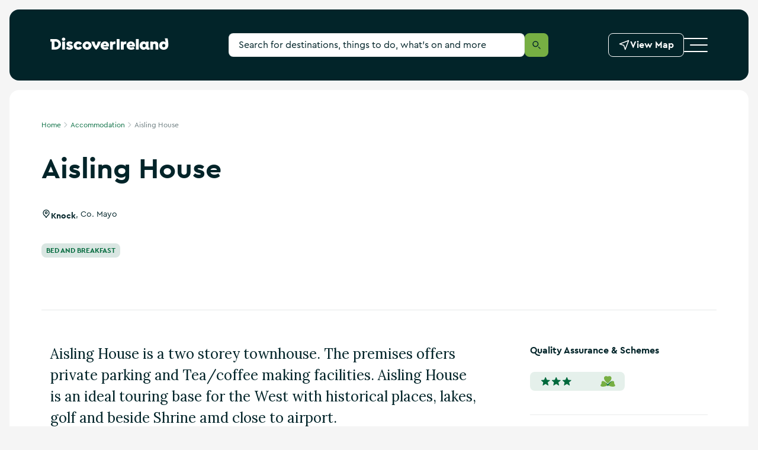

--- FILE ---
content_type: text/html; charset=utf-8
request_url: https://www.discoverireland.ie/accommodation/aisling-house
body_size: 33036
content:
<!DOCTYPE html><html lang="en"><head><meta charSet="utf-8" data-next-head=""/><meta name="viewport" content="width=device-width, initial-scale=1" data-next-head=""/><meta name="theme-color" content="#00693c" data-next-head=""/><link rel="manifest" href="/manifest.json" data-next-head=""/><link rel="canonical" href="https://www.discoverireland.ie/accommodation/aisling-house" data-next-head=""/><meta name="distribution" content="v1.54.0__2026-01-29T22:21:45.066Z" data-next-head=""/><title data-next-head="">Stay with Aisling House</title><meta name="description" content="Aisling House is a two storey townhouse. The premises offers private parking and Tea/coffee making facilities. Aisling House is an ideal touring base for the West with historical places, lakes, golf and beside Shrine amd close to airport." data-next-head=""/><meta property="og:title" content="Stay with Aisling House" data-next-head=""/><meta property="og:type" content="article" data-next-head=""/><meta property="og:site_name" content="Discover Ireland" data-next-head=""/><meta property="og:url" content="https://www.discoverireland.ie/accommodation/aisling-house" data-next-head=""/><meta property="og:image" content="https://assets-eu-01.kc-usercontent.com:443/aa24ba70-9a12-01ae-259b-7ef588a0b2ef/d8bd4e9d-1439-4747-b6ec-42e8842dfe7f/5a1f8d6b-8926-4286-baa3-be28359e3434_42388.jpg" data-next-head=""/><meta property="og:description" content="Aisling House is a two storey townhouse. The premises offers private parking and Tea/coffee making facilities. Aisling House is an ideal touring base for the West with historical places, lakes, golf and beside Shrine amd close to airport." data-next-head=""/><meta property="twitter:card" content="summary_large_image" data-next-head=""/><meta property="twitter:title" content="Stay with Aisling House" data-next-head=""/><meta property="twitter:url" content="https://www.discoverireland.ie/accommodation/aisling-house" data-next-head=""/><meta property="twitter:description" content="Aisling House is a two storey townhouse. The premises offers private parking and Tea/coffee making facilities. Aisling House is an ideal touring base for the West with historical places, lakes, golf and beside Shrine amd close to airport." data-next-head=""/><meta property="twitter:image" content="https://assets-eu-01.kc-usercontent.com:443/aa24ba70-9a12-01ae-259b-7ef588a0b2ef/d8bd4e9d-1439-4747-b6ec-42e8842dfe7f/5a1f8d6b-8926-4286-baa3-be28359e3434_42388.jpg" data-next-head=""/><meta name="apple-mobile-web-app-status-bar-style" content="black-translucent" data-next-head=""/><link rel="shortcut icon" type="image/x-icon" href="https://discoverireland-f5cnbffec6cca8cn.a03.azurefd.net/resources/32879/public/meta-icons/favicon.ico" data-next-head=""/><link rel="icon" type="image/png" href="https://discoverireland-f5cnbffec6cca8cn.a03.azurefd.net/resources/32879/public/meta-icons/favicon-16x16.png" sizes="16x16" data-next-head=""/><link rel="icon" type="image/png" href="https://discoverireland-f5cnbffec6cca8cn.a03.azurefd.net/resources/32879/public/meta-icons/favicon-32x32.png" sizes="32x32" data-next-head=""/><link rel="icon" type="image/png" href="https://discoverireland-f5cnbffec6cca8cn.a03.azurefd.net/resources/32879/public/meta-icons/favicon-96x96.png" sizes="96x96" data-next-head=""/><link rel="apple-touch-icon" sizes="57x57" href="https://discoverireland-f5cnbffec6cca8cn.a03.azurefd.net/resources/32879/public/meta-icons/apple-icon-57x57.png" data-next-head=""/><link rel="apple-touch-icon" sizes="60x60" href="https://discoverireland-f5cnbffec6cca8cn.a03.azurefd.net/resources/32879/public/meta-icons/apple-icon-60x60.png" data-next-head=""/><link rel="apple-touch-icon" sizes="72x72" href="https://discoverireland-f5cnbffec6cca8cn.a03.azurefd.net/resources/32879/public/meta-icons/apple-icon-72x72.png" data-next-head=""/><link rel="apple-touch-icon" sizes="76x76" href="https://discoverireland-f5cnbffec6cca8cn.a03.azurefd.net/resources/32879/public/meta-icons/apple-icon-76x76.png" data-next-head=""/><link rel="apple-touch-icon" sizes="114x114" href="https://discoverireland-f5cnbffec6cca8cn.a03.azurefd.net/resources/32879/public/meta-icons/apple-icon-114x114.png" data-next-head=""/><link rel="apple-touch-icon" sizes="144x144" href="https://discoverireland-f5cnbffec6cca8cn.a03.azurefd.net/resources/32879/public/meta-icons/apple-icon-144x144.png" data-next-head=""/><link rel="apple-touch-icon" sizes="120x120" href="https://discoverireland-f5cnbffec6cca8cn.a03.azurefd.net/resources/32879/public/meta-icons/apple-icon-120x120.png" data-next-head=""/><link rel="apple-touch-icon" sizes="152x152" href="https://discoverireland-f5cnbffec6cca8cn.a03.azurefd.net/resources/32879/public/meta-icons/apple-icon-152x152.png" data-next-head=""/><link rel="apple-touch-icon" sizes="180x180" href="https://discoverireland-f5cnbffec6cca8cn.a03.azurefd.net/resources/32879/public/meta-icons/apple-icon-180x180.png" data-next-head=""/><meta name="msapplication-square70x70logo" content="https://discoverireland-f5cnbffec6cca8cn.a03.azurefd.net/resources/32879/public/meta-icons/ms-icon-70x70.png" data-next-head=""/><meta name="msapplication-square144x144logo" content="https://discoverireland-f5cnbffec6cca8cn.a03.azurefd.net/resources/32879/public/meta-icons/ms-icon-144x144.png" data-next-head=""/><meta name="msapplication-wide150x150logo" content="https://discoverireland-f5cnbffec6cca8cn.a03.azurefd.net/resources/32879/public/meta-icons/ms-icon-150x150.png" data-next-head=""/><meta name="msapplication-square310x310logo" content="https://discoverireland-f5cnbffec6cca8cn.a03.azurefd.net/resources/32879/public/meta-icons/ms-icon-310x310.png" data-next-head=""/><link rel="preload" href="https://discoverireland-f5cnbffec6cca8cn.a03.azurefd.net/resources/32879/public/webfonts/3AF6ED_1_0.woff2" as="font" type="font/woff2" crossorigin="anonymous"/><link rel="preload" href="https://discoverireland-f5cnbffec6cca8cn.a03.azurefd.net/resources/32879/public/webfonts/3AF6ED_0_0.woff2" as="font" type="font/woff2" crossorigin="anonymous"/><script type="application/ld+json" data-next-head="">{"@context":"https://schema.org","@type":["TouristAttraction"],"description":"Aisling House is a two storey townhouse. The premises offers private parking and Tea/coffee making facilities. Aisling House is an ideal touring base for the West with historical places, lakes, golf and beside Shrine amd close to airport.","name":"Aisling House","publicAccess":true,"sameAs":"https://www.bandbireland.com/accommodation/26090/aisling-house","telephone":"+353949388558","image":"https://assets-eu-01.kc-usercontent.com:443/aa24ba70-9a12-01ae-259b-7ef588a0b2ef/d8bd4e9d-1439-4747-b6ec-42e8842dfe7f/5a1f8d6b-8926-4286-baa3-be28359e3434_42388.jpg","address":{"@type":"PostalAddress","addressLocality":"Mayo","addressCountry":"Republic of Ireland","streetAddress":"Ballyhaunis Road,  "}}</script><link href="https://fonts.googleapis.com/css2?family=Lora&amp;display=swap" rel="stylesheet"/><link rel="stylesheet" href="https://discoverireland-f5cnbffec6cca8cn.a03.azurefd.net/resources/32879/public/webfonts/fonts.css"/><noscript data-n-css=""></noscript><script defer="" noModule="" src="https://discoverireland-f5cnbffec6cca8cn.a03.azurefd.net/resources/32879/_next/static/chunks/polyfills-42372ed130431b0a.js"></script><script src="https://discoverireland-f5cnbffec6cca8cn.a03.azurefd.net/resources/32879/_next/static/chunks/webpack-9eb75a7f81ccfc0d.js" defer=""></script><script src="https://discoverireland-f5cnbffec6cca8cn.a03.azurefd.net/resources/32879/_next/static/chunks/framework-fd2dabb9226c0879.js" defer=""></script><script src="https://discoverireland-f5cnbffec6cca8cn.a03.azurefd.net/resources/32879/_next/static/chunks/main-af541b3628c586d6.js" defer=""></script><script src="https://discoverireland-f5cnbffec6cca8cn.a03.azurefd.net/resources/32879/_next/static/chunks/pages/_app-66f9d0fe5dfdfe25.js" defer=""></script><script src="https://discoverireland-f5cnbffec6cca8cn.a03.azurefd.net/resources/32879/_next/static/chunks/a452bbf8-c16e6df268806b5e.js" defer=""></script><script src="https://discoverireland-f5cnbffec6cca8cn.a03.azurefd.net/resources/32879/_next/static/chunks/8843-b78980baa190c815.js" defer=""></script><script src="https://discoverireland-f5cnbffec6cca8cn.a03.azurefd.net/resources/32879/_next/static/chunks/6860-8d1836dab20f1223.js" defer=""></script><script src="https://discoverireland-f5cnbffec6cca8cn.a03.azurefd.net/resources/32879/_next/static/chunks/2265-34a22468e6a89098.js" defer=""></script><script src="https://discoverireland-f5cnbffec6cca8cn.a03.azurefd.net/resources/32879/_next/static/chunks/4287-999832b4354723ee.js" defer=""></script><script src="https://discoverireland-f5cnbffec6cca8cn.a03.azurefd.net/resources/32879/_next/static/chunks/4078-325bdf97f199c046.js" defer=""></script><script src="https://discoverireland-f5cnbffec6cca8cn.a03.azurefd.net/resources/32879/_next/static/chunks/8098-bf1690661d3acd57.js" defer=""></script><script src="https://discoverireland-f5cnbffec6cca8cn.a03.azurefd.net/resources/32879/_next/static/chunks/6213-960be2443c15c74c.js" defer=""></script><script src="https://discoverireland-f5cnbffec6cca8cn.a03.azurefd.net/resources/32879/_next/static/chunks/3147-60582a16dc1bce1a.js" defer=""></script><script src="https://discoverireland-f5cnbffec6cca8cn.a03.azurefd.net/resources/32879/_next/static/chunks/1488-b30e926640712d55.js" defer=""></script><script src="https://discoverireland-f5cnbffec6cca8cn.a03.azurefd.net/resources/32879/_next/static/chunks/3028-ad8d569fefc0ec64.js" defer=""></script><script src="https://discoverireland-f5cnbffec6cca8cn.a03.azurefd.net/resources/32879/_next/static/chunks/798-dc33d5341faa0350.js" defer=""></script><script src="https://discoverireland-f5cnbffec6cca8cn.a03.azurefd.net/resources/32879/_next/static/chunks/1531-bd17145b6b2b8787.js" defer=""></script><script src="https://discoverireland-f5cnbffec6cca8cn.a03.azurefd.net/resources/32879/_next/static/chunks/pages/%5Bdestination%5D/%5Bslug%5D-8c5ba87a92c7f69d.js" defer=""></script><script src="https://discoverireland-f5cnbffec6cca8cn.a03.azurefd.net/resources/32879/_next/static/osAAyUMN2tjnNvAFTZQe6/_buildManifest.js" defer=""></script><script src="https://discoverireland-f5cnbffec6cca8cn.a03.azurefd.net/resources/32879/_next/static/osAAyUMN2tjnNvAFTZQe6/_ssgManifest.js" defer=""></script><style data-styled="" data-styled-version="6.3.6">*,*:before,*:after{box-sizing:border-box;outline:none;font-variant-numeric:lining-nums;}/*!sc*/
html{-webkit-text-size-adjust:100%;}/*!sc*/
html,body{font-family:CeraPro,Arial,sans-serif;color:#022429;font-variant-numeric:lining-nums;font-weight:normal;padding:0;margin:0;max-width:100%;width:100%;word-wrap:break-word;-webkit-font-smoothing:antialiased;font-size:10px;}/*!sc*/
body{max-width:1920px;margin:0 auto;background-color:#F5F5F5;}/*!sc*/
overflow-y:scroll;/*!sc*/
@media (min-width: 720px){overflow-y:scroll;}/*!sc*/
:is(a,button,summary):focus-visible{outline:2px solid #e05206;outline-offset:-2px;box-shadow:none;}/*!sc*/
:is(textarea,input):focus{box-shadow:0 0 0 1px #77AF43 inset;}/*!sc*/
*:focus.visible,.pseudo-checkbox:focus+label:after{outline:#e05206 solid 2px;outline-offset:2px;}/*!sc*/
.absolute-position:focus-visible{border:3px solid #e05206;}/*!sc*/
*{margin:0;padding:0;border:0;font-family:inherit;vertical-align:baseline;font-size:1.6rem;-webkit-tap-highlight-color:rgba(0,0,0,0);}/*!sc*/
img{max-width:100%;color:transparent;}/*!sc*/
p{font-size:1.4rem;line-height:2.4rem;}/*!sc*/
@media (min-width: 540px){p{font-size:1.6rem;line-height:2.4rem;}}/*!sc*/
blockquote{padding:4rem 0;}/*!sc*/
@media (min-width: 720px){blockquote{padding:5.6rem 0;}}/*!sc*/
@media (min-width: 960px){blockquote{padding:8rem 0;}}/*!sc*/
blockquote p{font-family:Lora,serif;font-style:italic;font-size:1.8rem;line-height:3.2rem;padding-left:3rem;position:relative;}/*!sc*/
blockquote p:before{content:"";display:block;position:absolute;height:100%;background:#00693C;width:0.1rem;margin-right:2rem;left:0;}/*!sc*/
@media (min-width: 720px){blockquote p{padding-left:6rem;}}/*!sc*/
@media (min-width: 960px){blockquote p{font-size:2.4rem;line-height:3.6rem;}}/*!sc*/
blockquote footer{font-size:1.2rem;line-height:1.6rem;font-weight:bold;padding-left:3rem;margin-top:0.8rem;}/*!sc*/
@media (min-width: 720px){blockquote footer{padding-left:6rem;margin-top:1.6rem;}}/*!sc*/
@media (min-width: 960px){blockquote footer{font-size:1.4rem;line-height:2.4rem;}}/*!sc*/
::-webkit-input-placeholder{color:#022429;}/*!sc*/
::-moz-placeholder{color:#022429;opacity:1;}/*!sc*/
:-ms-input-placeholder{color:#022429;}/*!sc*/
:-moz-placeholder{color:#022429;opacity:1;}/*!sc*/
::selection{background:#e5f0eb;}/*!sc*/
::-moz-selection{background:#e5f0eb;}/*!sc*/
.freeze-body{overflow:hidden;}/*!sc*/
@media (max-width: 719px){.freeze-body{position:fixed;top:0;bottom:0;left:0;right:0;}}/*!sc*/
table{width:100%;}/*!sc*/
.margin-top{margin-top:4rem!important;}/*!sc*/
@media (min-width: 720px){.margin-top{margin-top:8rem!important;}}/*!sc*/
.accessibility-hidden{position:absolute!important;height:1px;width:1px;overflow:hidden;clip:rect(1px,1px,1px,1px);white-space:nowrap;}/*!sc*/
.small{display:block;}/*!sc*/
@media (min-width: 720px){.small{display:none;}}/*!sc*/
.medium{display:none;}/*!sc*/
@media (min-width: 720px){.medium{display:block;}}/*!sc*/
@media (min-width: 960px){.medium{display:none;}}/*!sc*/
.large{display:none;}/*!sc*/
@media (min-width: 960px){.large{display:block;}}/*!sc*/
.scrollbar-transparent{scrollbar-width:none;-ms-overflow-style:none;}/*!sc*/
.scrollbar-transparent::-webkit-scrollbar{width:0px;background:transparent;}/*!sc*/
#cookiebanner>div[style],#CybotCookiebotDialog>div[style]{display:none!important;}/*!sc*/
#CybotCookiebotDialog{display:none!important;}/*!sc*/
data-styled.g1[id="sc-global-cVCVlg1"]{content:"sc-global-cVCVlg1,"}/*!sc*/
.gGjnAZ{position:relative;}/*!sc*/
.gGjnAZ .no-margin{margin-left:0;margin-right:0;}/*!sc*/
@media (min-width: 720px){.gGjnAZ{margin-left:0.8rem;margin-right:0.8rem;}}/*!sc*/
@media (min-width: 1140px){.gGjnAZ{margin-left:1.6rem;margin-right:1.6rem;}}/*!sc*/
@media (min-width: 720px){.gGjnAZ{border-radius:.8rem;}}/*!sc*/
@media (min-width: 1140px){.gGjnAZ{border-radius:1.6rem;}}/*!sc*/
.gewxfh{background-color:#FFFFFF;}/*!sc*/
.gewxfh .no-margin{margin-left:0;margin-right:0;}/*!sc*/
@media (min-width: 720px){.gewxfh{margin-left:0.8rem;margin-right:0.8rem;}}/*!sc*/
@media (min-width: 1140px){.gewxfh{margin-left:1.6rem;margin-right:1.6rem;}}/*!sc*/
@media (min-width: 720px){.gewxfh{border-radius:.8rem;}}/*!sc*/
@media (min-width: 1140px){.gewxfh{border-radius:1.6rem;}}/*!sc*/
.kxSnJ .no-margin{margin-left:0;margin-right:0;}/*!sc*/
@media (min-width: 720px){.kxSnJ{margin-left:0.8rem;margin-right:0.8rem;}}/*!sc*/
@media (min-width: 1140px){.kxSnJ{margin-left:1.6rem;margin-right:1.6rem;}}/*!sc*/
@media (min-width: 720px){.kxSnJ{border-radius:.8rem;}}/*!sc*/
@media (min-width: 1140px){.kxSnJ{border-radius:1.6rem;}}/*!sc*/
data-styled.g2[id="sc-6bc75dfa-0"]{content:"gGjnAZ,gewxfh,kxSnJ,"}/*!sc*/
.cLNkrv{padding-left:20px;padding-right:20px;width:100%;margin:0 auto;position:relative;}/*!sc*/
@media (min-width: 540px){.cLNkrv{padding-left:15px;padding-right:15px;max-width:540px;}}/*!sc*/
@media (min-width: 720px){.cLNkrv{max-width:720px;}}/*!sc*/
@media (min-width: 960px){.cLNkrv{max-width:960px;}}/*!sc*/
@media (min-width: 1140px){.cLNkrv{max-width:1140px;}}/*!sc*/
.eLedyC{padding-left:0px;padding-right:0px;width:100%;margin:0 auto;position:relative;}/*!sc*/
@media (min-width: 540px){.eLedyC{padding-left:0px;padding-right:0px;max-width:100%px;}}/*!sc*/
@media (min-width: 720px){.eLedyC{max-width:720px;}}/*!sc*/
@media (min-width: 960px){.eLedyC{max-width:960px;}}/*!sc*/
@media (min-width: 1140px){.eLedyC{max-width:1140px;}}/*!sc*/
data-styled.g3[id="sc-9bae434c-0"]{content:"cLNkrv,eLedyC,"}/*!sc*/
.bqVPnC{display:block;-webkit-text-decoration:none;text-decoration:none;color:#022429;font-weight:bold;font-size:3.4rem;line-height:4rem;}/*!sc*/
.bqVPnC strong{font-weight:bold;}/*!sc*/
.bqVPnC *{color:inherit;font-size:inherit;font-weight:inherit;-webkit-text-decoration:none;text-decoration:none;line-height:inherit;}/*!sc*/
@media (hover:hover){.bqVPnC a:hover{-webkit-text-decoration:underline;text-decoration:underline;}}/*!sc*/
@media (-moz-device-pixel-ratio){.bqVPnC a:hover{-webkit-text-decoration:underline;text-decoration:underline;}}/*!sc*/
@media all and (-ms-high-contrast:none),(-ms-high-contrast:active){.bqVPnC a:hover{-webkit-text-decoration:underline;text-decoration:underline;}}/*!sc*/
@media (min-width: 960px){.bqVPnC{font-size:4.8rem;line-height:6.4rem;}}/*!sc*/
.ivHQzQ{display:block;-webkit-text-decoration:none;text-decoration:none;color:#022429;font-weight:bold;font-size:1.6rem;line-height:2.4rem;}/*!sc*/
.ivHQzQ strong{font-weight:bold;}/*!sc*/
.ivHQzQ *{color:inherit;font-size:inherit;font-weight:inherit;-webkit-text-decoration:none;text-decoration:none;line-height:inherit;}/*!sc*/
@media (hover:hover){.ivHQzQ a:hover{-webkit-text-decoration:underline;text-decoration:underline;}}/*!sc*/
@media (-moz-device-pixel-ratio){.ivHQzQ a:hover{-webkit-text-decoration:underline;text-decoration:underline;}}/*!sc*/
@media all and (-ms-high-contrast:none),(-ms-high-contrast:active){.ivHQzQ a:hover{-webkit-text-decoration:underline;text-decoration:underline;}}/*!sc*/
@media (min-width: 720px){.ivHQzQ{font-size:1.8rem;line-height:2.8rem;}}/*!sc*/
@media (min-width: 960px){.ivHQzQ{font-size:2rem;line-height:3.2rem;}}/*!sc*/
.bkBVgy{display:block;-webkit-text-decoration:none;text-decoration:none;color:#022429;font-weight:normal;font-size:1.8rem;line-height:3.2rem;font-family:Lora,serif;}/*!sc*/
.bkBVgy strong{font-weight:bold;}/*!sc*/
.bkBVgy *{color:inherit;font-size:inherit;font-weight:inherit;-webkit-text-decoration:none;text-decoration:none;line-height:inherit;}/*!sc*/
@media (hover:hover){.bkBVgy a:hover{-webkit-text-decoration:underline;text-decoration:underline;}}/*!sc*/
@media (-moz-device-pixel-ratio){.bkBVgy a:hover{-webkit-text-decoration:underline;text-decoration:underline;}}/*!sc*/
@media all and (-ms-high-contrast:none),(-ms-high-contrast:active){.bkBVgy a:hover{-webkit-text-decoration:underline;text-decoration:underline;}}/*!sc*/
@media (min-width: 960px){.bkBVgy{font-size:2.4rem;line-height:3.6rem;}}/*!sc*/
.gEUdgM{display:block;-webkit-text-decoration:none;text-decoration:none;color:#022429;font-weight:bold;font-size:1.4rem;line-height:2.4rem;}/*!sc*/
.gEUdgM strong{font-weight:bold;}/*!sc*/
.gEUdgM *{color:inherit;font-size:inherit;font-weight:inherit;-webkit-text-decoration:none;text-decoration:none;line-height:inherit;}/*!sc*/
@media (hover:hover){.gEUdgM a:hover{-webkit-text-decoration:underline;text-decoration:underline;}}/*!sc*/
@media (-moz-device-pixel-ratio){.gEUdgM a:hover{-webkit-text-decoration:underline;text-decoration:underline;}}/*!sc*/
@media all and (-ms-high-contrast:none),(-ms-high-contrast:active){.gEUdgM a:hover{-webkit-text-decoration:underline;text-decoration:underline;}}/*!sc*/
@media (min-width: 960px){.gEUdgM{font-size:1.6rem;}}/*!sc*/
.hJEmuj{display:block;-webkit-text-decoration:none;text-decoration:none;color:#022429;font-weight:normal;font-size:1.2rem;line-height:1.6rem;}/*!sc*/
.hJEmuj strong{font-weight:bold;}/*!sc*/
.hJEmuj *{color:inherit;font-size:inherit;font-weight:inherit;-webkit-text-decoration:none;text-decoration:none;line-height:inherit;}/*!sc*/
@media (hover:hover){.hJEmuj a:hover{-webkit-text-decoration:underline;text-decoration:underline;}}/*!sc*/
@media (-moz-device-pixel-ratio){.hJEmuj a:hover{-webkit-text-decoration:underline;text-decoration:underline;}}/*!sc*/
@media all and (-ms-high-contrast:none),(-ms-high-contrast:active){.hJEmuj a:hover{-webkit-text-decoration:underline;text-decoration:underline;}}/*!sc*/
.jLczMy{display:block;-webkit-text-decoration:none;text-decoration:none;color:#FFFFFF;font-weight:bold;font-size:1.8rem;line-height:2.4rem;}/*!sc*/
.jLczMy strong{font-weight:bold;}/*!sc*/
.jLczMy *{color:inherit;font-size:inherit;font-weight:inherit;-webkit-text-decoration:none;text-decoration:none;line-height:inherit;}/*!sc*/
@media (hover:hover){.jLczMy a:hover{-webkit-text-decoration:underline;text-decoration:underline;}}/*!sc*/
@media (-moz-device-pixel-ratio){.jLczMy a:hover{-webkit-text-decoration:underline;text-decoration:underline;}}/*!sc*/
@media all and (-ms-high-contrast:none),(-ms-high-contrast:active){.jLczMy a:hover{-webkit-text-decoration:underline;text-decoration:underline;}}/*!sc*/
@media (min-width: 960px){.jLczMy{font-size:2.4rem;line-height:3.6rem;}}/*!sc*/
.lijunC{display:block;-webkit-text-decoration:none;text-decoration:none;color:#022429;font-weight:bold;font-size:1.4rem;line-height:1.6rem;}/*!sc*/
.lijunC strong{font-weight:bold;}/*!sc*/
.lijunC *{color:inherit;font-size:inherit;font-weight:inherit;-webkit-text-decoration:none;text-decoration:none;line-height:inherit;}/*!sc*/
@media (hover:hover){.lijunC a:hover{-webkit-text-decoration:underline;text-decoration:underline;}}/*!sc*/
@media (-moz-device-pixel-ratio){.lijunC a:hover{-webkit-text-decoration:underline;text-decoration:underline;}}/*!sc*/
@media all and (-ms-high-contrast:none),(-ms-high-contrast:active){.lijunC a:hover{-webkit-text-decoration:underline;text-decoration:underline;}}/*!sc*/
@media (min-width: 960px){.lijunC{font-size:1.6rem;line-height:2.4rem;}}/*!sc*/
.dIbYaG{display:block;-webkit-text-decoration:none;text-decoration:none;color:#FFFFFF;font-weight:bold;font-size:1.2rem;line-height:1.6rem;}/*!sc*/
.dIbYaG strong{font-weight:bold;}/*!sc*/
.dIbYaG *{color:inherit;font-size:inherit;font-weight:inherit;-webkit-text-decoration:none;text-decoration:none;line-height:inherit;}/*!sc*/
@media (hover:hover){.dIbYaG a:hover{-webkit-text-decoration:underline;text-decoration:underline;}}/*!sc*/
@media (-moz-device-pixel-ratio){.dIbYaG a:hover{-webkit-text-decoration:underline;text-decoration:underline;}}/*!sc*/
@media all and (-ms-high-contrast:none),(-ms-high-contrast:active){.dIbYaG a:hover{-webkit-text-decoration:underline;text-decoration:underline;}}/*!sc*/
.defnKn{display:block;-webkit-text-decoration:none;text-decoration:none;color:#FFFFFF;font-weight:bold;font-size:2.4rem;line-height:3.2rem;}/*!sc*/
.defnKn strong{font-weight:bold;}/*!sc*/
.defnKn *{color:inherit;font-size:inherit;font-weight:inherit;-webkit-text-decoration:none;text-decoration:none;line-height:inherit;}/*!sc*/
@media (hover:hover){.defnKn a:hover{-webkit-text-decoration:underline;text-decoration:underline;}}/*!sc*/
@media (-moz-device-pixel-ratio){.defnKn a:hover{-webkit-text-decoration:underline;text-decoration:underline;}}/*!sc*/
@media all and (-ms-high-contrast:none),(-ms-high-contrast:active){.defnKn a:hover{-webkit-text-decoration:underline;text-decoration:underline;}}/*!sc*/
@media (min-width: 960px){.defnKn{font-size:3.6rem;line-height:5.6rem;}}/*!sc*/
.cFMuVQ{display:block;-webkit-text-decoration:none;text-decoration:none;color:#FFFFFF;font-weight:normal;font-size:1.2rem;line-height:1.6rem;}/*!sc*/
.cFMuVQ strong{font-weight:bold;}/*!sc*/
.cFMuVQ *{color:inherit;font-size:inherit;font-weight:inherit;-webkit-text-decoration:none;text-decoration:none;line-height:inherit;}/*!sc*/
@media (hover:hover){.cFMuVQ a:hover{-webkit-text-decoration:underline;text-decoration:underline;}}/*!sc*/
@media (-moz-device-pixel-ratio){.cFMuVQ a:hover{-webkit-text-decoration:underline;text-decoration:underline;}}/*!sc*/
@media all and (-ms-high-contrast:none),(-ms-high-contrast:active){.cFMuVQ a:hover{-webkit-text-decoration:underline;text-decoration:underline;}}/*!sc*/
.dSJnXh{display:block;-webkit-text-decoration:none;text-decoration:none;color:#FFFFFF;font-weight:bold;font-size:1.2rem;line-height:1.6rem;text-transform:uppercase;}/*!sc*/
.dSJnXh strong{font-weight:bold;}/*!sc*/
.dSJnXh *{color:inherit;font-size:inherit;font-weight:inherit;-webkit-text-decoration:none;text-decoration:none;line-height:inherit;}/*!sc*/
@media (hover:hover){.dSJnXh a:hover{-webkit-text-decoration:underline;text-decoration:underline;}}/*!sc*/
@media (-moz-device-pixel-ratio){.dSJnXh a:hover{-webkit-text-decoration:underline;text-decoration:underline;}}/*!sc*/
@media all and (-ms-high-contrast:none),(-ms-high-contrast:active){.dSJnXh a:hover{-webkit-text-decoration:underline;text-decoration:underline;}}/*!sc*/
.dDWkXc{display:block;-webkit-text-decoration:none;text-decoration:none;color:#FFFFFF;font-weight:normal;font-size:1.8rem;line-height:2.4rem;}/*!sc*/
.dDWkXc strong{font-weight:bold;}/*!sc*/
.dDWkXc *{color:inherit;font-size:inherit;font-weight:inherit;-webkit-text-decoration:none;text-decoration:none;line-height:inherit;}/*!sc*/
@media (hover:hover){.dDWkXc a:hover{-webkit-text-decoration:underline;text-decoration:underline;}}/*!sc*/
@media (-moz-device-pixel-ratio){.dDWkXc a:hover{-webkit-text-decoration:underline;text-decoration:underline;}}/*!sc*/
@media all and (-ms-high-contrast:none),(-ms-high-contrast:active){.dDWkXc a:hover{-webkit-text-decoration:underline;text-decoration:underline;}}/*!sc*/
@media (min-width: 960px){.dDWkXc{font-size:2.4rem;line-height:3.6rem;}}/*!sc*/
.hTyyqX{display:block;-webkit-text-decoration:none;text-decoration:none;color:#FFFFFF;font-weight:bold;font-size:1.6rem;line-height:2.4rem;}/*!sc*/
.hTyyqX strong{font-weight:bold;}/*!sc*/
.hTyyqX *{color:inherit;font-size:inherit;font-weight:inherit;-webkit-text-decoration:none;text-decoration:none;line-height:inherit;}/*!sc*/
@media (hover:hover){.hTyyqX a:hover{-webkit-text-decoration:underline;text-decoration:underline;}}/*!sc*/
@media (-moz-device-pixel-ratio){.hTyyqX a:hover{-webkit-text-decoration:underline;text-decoration:underline;}}/*!sc*/
@media all and (-ms-high-contrast:none),(-ms-high-contrast:active){.hTyyqX a:hover{-webkit-text-decoration:underline;text-decoration:underline;}}/*!sc*/
@media (min-width: 720px){.hTyyqX{font-size:1.8rem;line-height:2.8rem;}}/*!sc*/
@media (min-width: 960px){.hTyyqX{font-size:2rem;line-height:3.2rem;}}/*!sc*/
data-styled.g4[id="sc-70ac6d7b-0"]{content:"bqVPnC,ivHQzQ,bkBVgy,gEUdgM,hJEmuj,jLczMy,lijunC,dIbYaG,defnKn,cFMuVQ,dSJnXh,dDWkXc,hTyyqX,"}/*!sc*/
.cQplks{position:relative;width:auto;height:auto;display:-webkit-inline-box;display:-webkit-inline-flex;display:-ms-inline-flexbox;display:inline-flex;width:2.4rem;height:2.4rem;-webkit-align-items:center;-webkit-box-align:center;-ms-flex-align:center;align-items:center;}/*!sc*/
.cQplks svg{position:absolute;left:0;right:0;top:0;bottom:0;margin:auto;width:100%;height:100%;color:inherit;}/*!sc*/
.klBhdE{position:relative;width:auto;height:auto;display:-webkit-inline-box;display:-webkit-inline-flex;display:-ms-inline-flexbox;display:inline-flex;width:1.6rem;height:1.6rem;-webkit-align-items:center;-webkit-box-align:center;-ms-flex-align:center;align-items:center;}/*!sc*/
.klBhdE svg{position:absolute;left:0;right:0;top:0;bottom:0;margin:auto;width:100%;height:100%;color:inherit;}/*!sc*/
data-styled.g5[id="sc-4c8402c4-0"]{content:"cQplks,klBhdE,"}/*!sc*/
.dUckCy{width:1.6rem;height:1.6rem;display:inline-block;}/*!sc*/
.dUckCy svg{display:inline-block;inset:0;color:inherit;width:inherit;height:inherit;}/*!sc*/
data-styled.g7[id="sc-4c8402c4-2"]{content:"dUckCy,"}/*!sc*/
.bWYBgZ{overflow:visible;margin:0;padding:0;border:0;background:transparent;display:inline-block;vertical-align:inherit;width:auto;height:auto;position:relative;padding:2.4rem 0;border-bottom:1px solid rgba(255,255,255,0.25);width:100%;text-align:left;color:#FFFFFF;}/*!sc*/
.bWYBgZ .Accordion__Control{position:absolute;top:50%;-webkit-transform:translateY(-50%);-moz-transform:translateY(-50%);-ms-transform:translateY(-50%);transform:translateY(-50%);width:2.4rem;right:0;height:2.4rem;}/*!sc*/
.bWYBgZ .fill{fill:#FFFFFF;}/*!sc*/
.bWYBgZ .fill{fill:#FFFFFF;}/*!sc*/
@media (min-width: 540px){.bWYBgZ{pointer-events:none;border-bottom:none;padding:2.4rem 0;}}/*!sc*/
@media (min-width: 720px){.bWYBgZ{border-bottom:none;padding:0 0 1.6rem 0;}}/*!sc*/
@media (min-width: 960px){.bWYBgZ{padding-top:0;}}/*!sc*/
.bWYBgZ::-moz-focus-inner{padding:0;border:0;}/*!sc*/
.bWYBgZ .fill{fill:#FFFFFF;}/*!sc*/
@media (min-width: 540px){.bWYBgZ .Accordion__Control{background-image:none;}}/*!sc*/
.bWYBgZ span{color:currentColor;}/*!sc*/
data-styled.g8[id="sc-8cdb8ce1-0"]{content:"bWYBgZ,"}/*!sc*/
.AzeTc{overflow:hidden;-webkit-transition:height 0.6s ease;transition:height 0.6s ease;height:0px;}/*!sc*/
@media (min-width: 540px){.AzeTc{height:100%;}}/*!sc*/
@media (max-width: 539px){.AzeTc{display:none;}}/*!sc*/
data-styled.g9[id="sc-8cdb8ce1-1"]{content:"AzeTc,"}/*!sc*/
.hYMtex{font-size:1.4rem;padding:2.4rem 0;}/*!sc*/
@media (min-width: 540px){.hYMtex{padding-top:0;}}/*!sc*/
data-styled.g10[id="sc-8cdb8ce1-2"]{content:"hYMtex,"}/*!sc*/
.fCcFaN{-webkit-text-decoration:none;text-decoration:none;display:inline-block;padding:0.5rem 0;border-radius:0;position:relative;color:#00693C;background:transparent;max-width:-webkit-max-content;max-width:-moz-max-content;max-width:max-content;cursor:pointer;font-size:1.4rem;line-height:1.6rem;}/*!sc*/
.fCcFaN:link,.fCcFaN:visited,.fCcFaN:active{color:#00693C;}/*!sc*/
.fCcFaN:before,.fCcFaN:after{content:"";display:block;position:absolute;height:1px;width:0;}/*!sc*/
.fCcFaN:before{-webkit-transition:width 0s ease,background 0.4s ease;transition:width 0s ease,background 0.4s ease;left:0;right:0;bottom:-0.1rem;}/*!sc*/
.fCcFaN:after{right:0;bottom:-0.1rem;-webkit-transition:width 0.4s ease;transition:width 0.4s ease;background:#00693C;}/*!sc*/
@media (min-width: 960px){.fCcFaN:after{bottom:0.2rem;}.fCcFaN:before{bottom:0.2rem;}}/*!sc*/
.fCcFaN[aria-selected="true"]:before,.fCcFaN:focus:before,.fCcFaN:hover:before{width:100%;-webkit-transition:width 0.4s ease;transition:width 0.4s ease;background:#00693C;}/*!sc*/
.fCcFaN[aria-selected="true"]:after,.fCcFaN:focus:after,.fCcFaN:hover:after{width:100%;background:0 0;-webkit-transition:all 0s ease;transition:all 0s ease;}/*!sc*/
@media (min-width: 960px){.fCcFaN{font-size:1.6rem;line-height:2.4rem;}}/*!sc*/
.eOvCbd{-webkit-text-decoration:none;text-decoration:none;display:inline-block;padding:0.5rem 0;border-radius:0;position:relative;color:#31484B;background:transparent;max-width:-webkit-max-content;max-width:-moz-max-content;max-width:max-content;cursor:pointer;font-size:1.4rem;line-height:1.6rem;}/*!sc*/
.eOvCbd:link,.eOvCbd:visited,.eOvCbd:active{color:#31484B;}/*!sc*/
.eOvCbd:before,.eOvCbd:after{content:"";display:block;position:absolute;height:1px;width:0;}/*!sc*/
.eOvCbd:before{-webkit-transition:width 0s ease,background 0.4s ease;transition:width 0s ease,background 0.4s ease;left:0;right:0;bottom:-0.1rem;}/*!sc*/
.eOvCbd:after{right:0;bottom:-0.1rem;-webkit-transition:width 0.4s ease;transition:width 0.4s ease;background:#31484B;}/*!sc*/
@media (min-width: 960px){.eOvCbd:after{bottom:0.2rem;}.eOvCbd:before{bottom:0.2rem;}}/*!sc*/
.eOvCbd[aria-selected="true"]:before,.eOvCbd:focus:before,.eOvCbd:hover:before{width:100%;-webkit-transition:width 0.4s ease;transition:width 0.4s ease;background:#31484B;}/*!sc*/
.eOvCbd[aria-selected="true"]:after,.eOvCbd:focus:after,.eOvCbd:hover:after{width:100%;background:0 0;-webkit-transition:all 0s ease;transition:all 0s ease;}/*!sc*/
@media (min-width: 960px){.eOvCbd{font-size:1.6rem;line-height:2.4rem;}}/*!sc*/
.bdOwge{font-weight:bold;padding-left:4.6rem;display:inline-block;padding-bottom:0;-webkit-text-decoration:none!important;text-decoration:none!important;position:relative;font-size:1.4rem;line-height:1.6rem;-webkit-transition:all 0.5s ease-in-out;transition:all 0.5s ease-in-out;color:#00693C;background:transparent;max-width:-webkit-max-content;max-width:-moz-max-content;max-width:max-content;cursor:pointer;font-size:1.4rem;line-height:1.6rem;}/*!sc*/
@media (min-width: 960px){.bdOwge{font-size:1.6rem;line-height:2.4rem;}}/*!sc*/
@media (hover:hover){.bdOwge:hover{padding-left:0;padding-right:4.6rem;}@media (min-width: 960px){.bdOwge:hover{padding-right:5.6rem;}}.bdOwge:hover:before{width:0;}.bdOwge:hover:after{width:3rem;transition-delay:0.3s;}@media (min-width: 960px){.bdOwge:hover:after{width:4rem;}}}/*!sc*/
@media (-moz-device-pixel-ratio){.bdOwge:hover{padding-left:0;padding-right:4.6rem;}@media (min-width: 960px){.bdOwge:hover{padding-right:5.6rem;}}.bdOwge:hover:before{width:0;}.bdOwge:hover:after{width:3rem;transition-delay:0.3s;}@media (min-width: 960px){.bdOwge:hover:after{width:4rem;}}}/*!sc*/
@media all and (-ms-high-contrast:none),(-ms-high-contrast:active){.bdOwge:hover{padding-left:0;padding-right:4.6rem;}@media (min-width: 960px){.bdOwge:hover{padding-right:5.6rem;}}.bdOwge:hover:before{width:0;}.bdOwge:hover:after{width:3rem;transition-delay:0.3s;}@media (min-width: 960px){.bdOwge:hover:after{width:4rem;}}}/*!sc*/
.bdOwge:focus{padding-left:0;padding-right:4.6rem;}/*!sc*/
@media (min-width: 960px){.bdOwge:focus{padding-right:5.6rem;}}/*!sc*/
.bdOwge:focus:before{width:0;}/*!sc*/
.bdOwge:focus:after{width:3rem;transition-delay:0.3s;}/*!sc*/
@media (min-width: 960px){.bdOwge:focus:after{width:4rem;}}/*!sc*/
.bdOwge:before,.bdOwge:after{content:"";position:absolute;background:currentColor;height:0.1rem;bottom:0.4rem;-webkit-transition:all 0.5s ease-in-out;transition:all 0.5s ease-in-out;}/*!sc*/
@media (min-width: 960px){.bdOwge:before,.bdOwge:after{bottom:0.6rem;}}/*!sc*/
.bdOwge:after{width:0;left:calc(100% - 3rem);}/*!sc*/
@media (min-width: 960px){.bdOwge:after{left:calc(100% - 4rem);}}/*!sc*/
.bdOwge:before{width:3rem;left:0;}/*!sc*/
@media (min-width: 960px){.bdOwge:before{width:4rem;}}/*!sc*/
@media (min-width: 960px){.bdOwge{font-size:1.6rem;line-height:2.4rem;}}/*!sc*/
.eercxl{-webkit-text-decoration:none;text-decoration:none;display:inline-block;padding:0.5rem 0;border-radius:0;position:relative;color:#022429;background:transparent;max-width:-webkit-max-content;max-width:-moz-max-content;max-width:max-content;cursor:pointer;font-size:1.4rem;line-height:1.6rem;}/*!sc*/
.eercxl:link,.eercxl:visited,.eercxl:active{color:#022429;}/*!sc*/
.eercxl:before,.eercxl:after{content:"";display:block;position:absolute;height:1px;width:0;}/*!sc*/
.eercxl:before{-webkit-transition:width 0s ease,background 0.4s ease;transition:width 0s ease,background 0.4s ease;left:0;right:0;bottom:-0.1rem;}/*!sc*/
.eercxl:after{right:0;bottom:-0.1rem;-webkit-transition:width 0.4s ease;transition:width 0.4s ease;background:#022429;}/*!sc*/
@media (min-width: 960px){.eercxl:after{bottom:0.2rem;}.eercxl:before{bottom:0.2rem;}}/*!sc*/
.eercxl[aria-selected="true"]:before,.eercxl:focus:before,.eercxl:hover:before{width:100%;-webkit-transition:width 0.4s ease;transition:width 0.4s ease;background:#022429;}/*!sc*/
.eercxl[aria-selected="true"]:after,.eercxl:focus:after,.eercxl:hover:after{width:100%;background:0 0;-webkit-transition:all 0s ease;transition:all 0s ease;}/*!sc*/
@media (min-width: 960px){.eercxl{font-size:1.6rem;line-height:2.4rem;}}/*!sc*/
.dZqCEF{-webkit-text-decoration:none;text-decoration:none;display:inline-block;padding:0.5rem 0;border-radius:0;position:relative;color:#FFFFFF;background:transparent;max-width:-webkit-max-content;max-width:-moz-max-content;max-width:max-content;cursor:pointer;font-size:1.4rem;line-height:1.6rem;}/*!sc*/
.dZqCEF:link,.dZqCEF:visited,.dZqCEF:active{color:#FFFFFF;}/*!sc*/
.dZqCEF:before,.dZqCEF:after{content:"";display:block;position:absolute;height:1px;width:0;}/*!sc*/
.dZqCEF:before{-webkit-transition:width 0s ease,background 0.4s ease;transition:width 0s ease,background 0.4s ease;left:0;right:0;bottom:-0.1rem;}/*!sc*/
.dZqCEF:after{right:0;bottom:-0.1rem;-webkit-transition:width 0.4s ease;transition:width 0.4s ease;background:#FFFFFF;}/*!sc*/
@media (min-width: 960px){.dZqCEF:after{bottom:0.2rem;}.dZqCEF:before{bottom:0.2rem;}}/*!sc*/
.dZqCEF[aria-selected="true"]:before,.dZqCEF:focus:before,.dZqCEF:hover:before{width:100%;-webkit-transition:width 0.4s ease;transition:width 0.4s ease;background:#FFFFFF;}/*!sc*/
.dZqCEF[aria-selected="true"]:after,.dZqCEF:focus:after,.dZqCEF:hover:after{width:100%;background:0 0;-webkit-transition:all 0s ease;transition:all 0s ease;}/*!sc*/
@media (min-width: 960px){.dZqCEF{font-size:1.6rem;line-height:2.4rem;}}/*!sc*/
.cIiplx{font-weight:bold;padding-left:4.6rem;display:inline-block;padding-bottom:0;-webkit-text-decoration:none!important;text-decoration:none!important;position:relative;font-size:1.4rem;line-height:1.6rem;-webkit-transition:all 0.5s ease-in-out;transition:all 0.5s ease-in-out;color:#FFFFFF;background:transparent;max-width:-webkit-max-content;max-width:-moz-max-content;max-width:max-content;cursor:pointer;font-size:1.4rem;line-height:1.6rem;}/*!sc*/
@media (min-width: 960px){.cIiplx{font-size:1.6rem;line-height:2.4rem;}}/*!sc*/
@media (hover:hover){.cIiplx:hover{padding-left:0;padding-right:4.6rem;}@media (min-width: 960px){.cIiplx:hover{padding-right:5.6rem;}}.cIiplx:hover:before{width:0;}.cIiplx:hover:after{width:3rem;transition-delay:0.3s;}@media (min-width: 960px){.cIiplx:hover:after{width:4rem;}}}/*!sc*/
@media (-moz-device-pixel-ratio){.cIiplx:hover{padding-left:0;padding-right:4.6rem;}@media (min-width: 960px){.cIiplx:hover{padding-right:5.6rem;}}.cIiplx:hover:before{width:0;}.cIiplx:hover:after{width:3rem;transition-delay:0.3s;}@media (min-width: 960px){.cIiplx:hover:after{width:4rem;}}}/*!sc*/
@media all and (-ms-high-contrast:none),(-ms-high-contrast:active){.cIiplx:hover{padding-left:0;padding-right:4.6rem;}@media (min-width: 960px){.cIiplx:hover{padding-right:5.6rem;}}.cIiplx:hover:before{width:0;}.cIiplx:hover:after{width:3rem;transition-delay:0.3s;}@media (min-width: 960px){.cIiplx:hover:after{width:4rem;}}}/*!sc*/
.cIiplx:focus{padding-left:0;padding-right:4.6rem;}/*!sc*/
@media (min-width: 960px){.cIiplx:focus{padding-right:5.6rem;}}/*!sc*/
.cIiplx:focus:before{width:0;}/*!sc*/
.cIiplx:focus:after{width:3rem;transition-delay:0.3s;}/*!sc*/
@media (min-width: 960px){.cIiplx:focus:after{width:4rem;}}/*!sc*/
.cIiplx:before,.cIiplx:after{content:"";position:absolute;background:currentColor;height:0.1rem;bottom:0.4rem;-webkit-transition:all 0.5s ease-in-out;transition:all 0.5s ease-in-out;}/*!sc*/
@media (min-width: 960px){.cIiplx:before,.cIiplx:after{bottom:0.6rem;}}/*!sc*/
.cIiplx:after{width:0;left:calc(100% - 3rem);}/*!sc*/
@media (min-width: 960px){.cIiplx:after{left:calc(100% - 4rem);}}/*!sc*/
.cIiplx:before{width:3rem;left:0;}/*!sc*/
@media (min-width: 960px){.cIiplx:before{width:4rem;}}/*!sc*/
@media (min-width: 960px){.cIiplx{font-size:1.6rem;line-height:2.4rem;}}/*!sc*/
data-styled.g11[id="sc-d23265a5-0"]{content:"fCcFaN,eOvCbd,bdOwge,eercxl,dZqCEF,cIiplx,"}/*!sc*/
.nZHXL{pointer-events:auto;-webkit-text-decoration:none;text-decoration:none;display:-webkit-inline-box;display:-webkit-inline-flex;display:-ms-inline-flexbox;display:inline-flex;-webkit-align-items:center;-webkit-box-align:center;-ms-flex-align:center;align-items:center;-webkit-box-pack:space-around;-ms-flex-pack:space-around;-webkit-justify-content:space-around;justify-content:space-around;-webkit-box-flex-wrap:nowrap;-webkit-flex-wrap:nowrap;-ms-flex-wrap:nowrap;flex-wrap:nowrap;gap:0.8rem;font-weight:bold;border-radius:0.8rem;border:1px solid transparent;z-index:1;position:relative;overflow:hidden;white-space:nowrap;-webkit-box-pack:center;-ms-flex-pack:center;-webkit-justify-content:center;justify-content:center;-webkit-align-items:center;-webkit-box-align:center;-ms-flex-align:center;align-items:center;font-weight:bold;border-radius:0.8rem;border:1px solid transparent;z-index:1;position:relative;overflow:hidden;color:#00693C;background-color:transparent;border-color:#00693C;-webkit-transition:color 0.4s ease;transition:color 0.4s ease;color:#FFFFFF;background-color:transparent;border-color:#FFFFFF;min-width:11.2rem;min-height:4rem;padding:0.7rem 1.6rem;font-size:1.4rem;line-height:1.6rem;}/*!sc*/
.nZHXL span{display:inline;text-align:center;transition-delay:0.1s;font-size:inherit;pointer-events:none;}/*!sc*/
.nZHXL:after{content:"";position:absolute;bottom:calc(-100% - 100%);left:-3.2rem;width:calc(100% + 3.2rem);height:100%;-webkit-transform:rotate(10deg);-moz-transform:rotate(10deg);-ms-transform:rotate(10deg);transform:rotate(10deg);transform-origin:bottom center;z-index:-1;-webkit-transition:all 0.6s ease-in;transition:all 0.6s ease-in;}/*!sc*/
.nZHXL[disabled]{background-color:#E6ECF4;color:#31484B;pointer-events:none;cursor:not-allowed;}/*!sc*/
.nZHXL[disabled]:hover{color:#31484B;}/*!sc*/
.nZHXL[disabled]:hover:after{content:none;}/*!sc*/
.nZHXL[disabled]:hover span{-webkit-animation:none;animation:none;}/*!sc*/
.nZHXL:hover{cursor:pointer;}/*!sc*/
.nZHXL:hover:after{-webkit-transform:scaleY(2);-moz-transform:scaleY(2);-ms-transform:scaleY(2);transform:scaleY(2);bottom:-100%;}/*!sc*/
.nZHXL:hover:after{-webkit-transform:scaleY(2);-moz-transform:scaleY(2);-ms-transform:scaleY(2);transform:scaleY(2);bottom:-100%;left:0;}/*!sc*/
.nZHXL:hover span{-webkit-animation-name:bounceInUp;animation-name:bounceInUp;-webkit-animation-duration:1s;animation-duration:1s;}/*!sc*/
.nZHXL::-moz-focus-inner{border:0;}/*!sc*/
.nZHXL:after{background-color:#00894C;}/*!sc*/
.nZHXL:focus{box-shadow:0 4px 8px 0 rgba(2,36,41,0.15);}/*!sc*/
.nZHXL:hover{border-color:#00693C;color:#FFFFFF;}/*!sc*/
.nZHXL[disabled]{background-color:#EEF2F3;border-color:#657678;color:#657678;cursor:not-allowed;}/*!sc*/
.nZHXL:focus{border-color:#FFFFFF;background-color:transparent color:#FFFFFF;}/*!sc*/
.nZHXL:after{background-color:#FFFFFF;}/*!sc*/
.nZHXL:hover{color:#022429;border-color:#FFFFFF;}/*!sc*/
.nZHXL[disabled]{background-color:transparent;border-color:#FFFFFF;color:#FFFFFF;}/*!sc*/
@media (min-width: 720px){.nZHXL{min-width:11.2rem;padding:0.7rem 1.6rem;font-size:1.6rem;line-height:2.4rem;}}/*!sc*/
.nZHXL .Button__Icon{width:2rem;min-width:2rem;min-height:2rem;}/*!sc*/
.nZHXL .Button__Icon{pointer-events:none;position:relative;}/*!sc*/
.grSWLw{pointer-events:auto;-webkit-text-decoration:none;text-decoration:none;display:-webkit-inline-box;display:-webkit-inline-flex;display:-ms-inline-flexbox;display:inline-flex;-webkit-align-items:center;-webkit-box-align:center;-ms-flex-align:center;align-items:center;-webkit-box-pack:space-around;-ms-flex-pack:space-around;-webkit-justify-content:space-around;justify-content:space-around;-webkit-box-flex-wrap:nowrap;-webkit-flex-wrap:nowrap;-ms-flex-wrap:nowrap;flex-wrap:nowrap;gap:0.8rem;font-weight:bold;border-radius:0.8rem;border:1px solid transparent;z-index:1;position:relative;overflow:hidden;white-space:nowrap;-webkit-box-pack:center;-ms-flex-pack:center;-webkit-justify-content:center;justify-content:center;-webkit-align-items:center;-webkit-box-align:center;-ms-flex-align:center;align-items:center;font-weight:bold;border-radius:0.8rem;border:1px solid transparent;z-index:1;position:relative;overflow:hidden;color:#00693C;background-color:transparent;border-color:#00693C;-webkit-transition:color 0.4s ease;transition:color 0.4s ease;min-width:11.2rem;min-height:4rem;padding:0.7rem 1.6rem;font-size:1.4rem;line-height:1.6rem;}/*!sc*/
.grSWLw span{display:inline;text-align:center;transition-delay:0.1s;font-size:inherit;pointer-events:none;}/*!sc*/
.grSWLw:after{content:"";position:absolute;bottom:calc(-100% - 100%);left:-3.2rem;width:calc(100% + 3.2rem);height:100%;-webkit-transform:rotate(10deg);-moz-transform:rotate(10deg);-ms-transform:rotate(10deg);transform:rotate(10deg);transform-origin:bottom center;z-index:-1;-webkit-transition:all 0.6s ease-in;transition:all 0.6s ease-in;}/*!sc*/
.grSWLw[disabled]{background-color:#E6ECF4;color:#31484B;pointer-events:none;cursor:not-allowed;}/*!sc*/
.grSWLw[disabled]:hover{color:#31484B;}/*!sc*/
.grSWLw[disabled]:hover:after{content:none;}/*!sc*/
.grSWLw[disabled]:hover span{-webkit-animation:none;animation:none;}/*!sc*/
.grSWLw:hover{cursor:pointer;}/*!sc*/
.grSWLw:hover:after{-webkit-transform:scaleY(2);-moz-transform:scaleY(2);-ms-transform:scaleY(2);transform:scaleY(2);bottom:-100%;}/*!sc*/
.grSWLw:hover:after{-webkit-transform:scaleY(2);-moz-transform:scaleY(2);-ms-transform:scaleY(2);transform:scaleY(2);bottom:-100%;left:0;}/*!sc*/
.grSWLw:hover span{-webkit-animation-name:bounceInUp;animation-name:bounceInUp;-webkit-animation-duration:1s;animation-duration:1s;}/*!sc*/
.grSWLw::-moz-focus-inner{border:0;}/*!sc*/
.grSWLw:after{background-color:#00894C;}/*!sc*/
.grSWLw:focus{box-shadow:0 4px 8px 0 rgba(2,36,41,0.15);}/*!sc*/
.grSWLw:hover{border-color:#00693C;color:#FFFFFF;}/*!sc*/
.grSWLw[disabled]{background-color:#EEF2F3;border-color:#657678;color:#657678;cursor:not-allowed;}/*!sc*/
@media (min-width: 720px){.grSWLw{min-width:11.2rem;padding:0.7rem 1.6rem;font-size:1.6rem;line-height:2.4rem;}}/*!sc*/
.grSWLw .Button__Icon{width:2rem;min-width:2rem;min-height:2rem;}/*!sc*/
.grSWLw .Button__Icon{pointer-events:none;position:relative;}/*!sc*/
.fyGrlU{pointer-events:auto;-webkit-text-decoration:none;text-decoration:none;display:-webkit-inline-box;display:-webkit-inline-flex;display:-ms-inline-flexbox;display:inline-flex;-webkit-align-items:center;-webkit-box-align:center;-ms-flex-align:center;align-items:center;-webkit-box-pack:space-around;-ms-flex-pack:space-around;-webkit-justify-content:space-around;justify-content:space-around;-webkit-box-flex-wrap:nowrap;-webkit-flex-wrap:nowrap;-ms-flex-wrap:nowrap;flex-wrap:nowrap;gap:0.8rem;font-weight:bold;border-radius:0.8rem;border:1px solid transparent;z-index:1;position:relative;overflow:hidden;white-space:nowrap;-webkit-box-pack:center;-ms-flex-pack:center;-webkit-justify-content:center;justify-content:center;-webkit-align-items:center;-webkit-box-align:center;-ms-flex-align:center;align-items:center;font-weight:bold;border-radius:0.8rem;border:1px solid transparent;z-index:1;position:relative;overflow:hidden;color:#00693C;background-color:transparent;border-color:#00693C;-webkit-transition:color 0.4s ease;transition:color 0.4s ease;min-width:11.2rem;padding:0.7rem 1.6rem;font-size:1.6rem;line-height:2.4rem;font-size:1.4rem;line-height:1.6rem;padding:1.2rem 1.6rem 1rem 1.6rem;}/*!sc*/
.fyGrlU span{display:inline;text-align:center;transition-delay:0.1s;font-size:inherit;pointer-events:none;}/*!sc*/
.fyGrlU:after{content:"";position:absolute;bottom:calc(-100% - 100%);left:-3.2rem;width:calc(100% + 3.2rem);height:100%;-webkit-transform:rotate(10deg);-moz-transform:rotate(10deg);-ms-transform:rotate(10deg);transform:rotate(10deg);transform-origin:bottom center;z-index:-1;-webkit-transition:all 0.6s ease-in;transition:all 0.6s ease-in;}/*!sc*/
.fyGrlU[disabled]{background-color:#E6ECF4;color:#31484B;pointer-events:none;cursor:not-allowed;}/*!sc*/
.fyGrlU[disabled]:hover{color:#31484B;}/*!sc*/
.fyGrlU[disabled]:hover:after{content:none;}/*!sc*/
.fyGrlU[disabled]:hover span{-webkit-animation:none;animation:none;}/*!sc*/
.fyGrlU:hover{cursor:pointer;}/*!sc*/
.fyGrlU:hover:after{-webkit-transform:scaleY(2);-moz-transform:scaleY(2);-ms-transform:scaleY(2);transform:scaleY(2);bottom:-100%;}/*!sc*/
.fyGrlU:hover:after{-webkit-transform:scaleY(2);-moz-transform:scaleY(2);-ms-transform:scaleY(2);transform:scaleY(2);bottom:-100%;left:0;}/*!sc*/
.fyGrlU:hover span{-webkit-animation-name:bounceInUp;animation-name:bounceInUp;-webkit-animation-duration:1s;animation-duration:1s;}/*!sc*/
.fyGrlU::-moz-focus-inner{border:0;}/*!sc*/
.fyGrlU:after{background-color:#00894C;}/*!sc*/
.fyGrlU:focus{box-shadow:0 4px 8px 0 rgba(2,36,41,0.15);}/*!sc*/
.fyGrlU:hover{border-color:#00693C;color:#FFFFFF;}/*!sc*/
.fyGrlU[disabled]{background-color:#EEF2F3;border-color:#657678;color:#657678;cursor:not-allowed;}/*!sc*/
@media (min-width: 960px){.fyGrlU{min-width:16rem;font-size:1.6rem;padding:1.5rem 1.6rem;line-height:2.4rem;}}/*!sc*/
.fyGrlU .Button__Icon{min-width:2.4rem;min-height:2.4rem;}/*!sc*/
.fyGrlU .Button__Icon{pointer-events:none;position:relative;}/*!sc*/
.jOUPMT{pointer-events:auto;-webkit-text-decoration:none;text-decoration:none;display:-webkit-inline-box;display:-webkit-inline-flex;display:-ms-inline-flexbox;display:inline-flex;-webkit-align-items:center;-webkit-box-align:center;-ms-flex-align:center;align-items:center;-webkit-box-pack:space-around;-ms-flex-pack:space-around;-webkit-justify-content:space-around;justify-content:space-around;-webkit-box-flex-wrap:nowrap;-webkit-flex-wrap:nowrap;-ms-flex-wrap:nowrap;flex-wrap:nowrap;gap:0.8rem;font-weight:bold;border-radius:0.8rem;border:1px solid transparent;z-index:1;position:relative;overflow:hidden;white-space:nowrap;-webkit-box-pack:center;-ms-flex-pack:center;-webkit-justify-content:center;justify-content:center;-webkit-align-items:center;-webkit-box-align:center;-ms-flex-align:center;align-items:center;color:#00693C;background-color:rgba(0,105,60,0.1);min-width:11.2rem;padding:0.7rem 1.6rem;font-size:1.6rem;line-height:2.4rem;font-size:1.4rem;line-height:1.6rem;padding:1.2rem 1.6rem 1rem 1.6rem;}/*!sc*/
.jOUPMT span{display:inline;text-align:center;transition-delay:0.1s;font-size:inherit;pointer-events:none;}/*!sc*/
.jOUPMT:after{content:"";position:absolute;bottom:calc(-100% - 100%);left:-3.2rem;width:calc(100% + 3.2rem);height:100%;-webkit-transform:rotate(10deg);-moz-transform:rotate(10deg);-ms-transform:rotate(10deg);transform:rotate(10deg);transform-origin:bottom center;z-index:-1;-webkit-transition:all 0.6s ease-in;transition:all 0.6s ease-in;}/*!sc*/
.jOUPMT[disabled]{background-color:#E6ECF4;color:#31484B;pointer-events:none;cursor:not-allowed;}/*!sc*/
.jOUPMT[disabled]:hover{color:#31484B;}/*!sc*/
.jOUPMT[disabled]:hover:after{content:none;}/*!sc*/
.jOUPMT[disabled]:hover span{-webkit-animation:none;animation:none;}/*!sc*/
.jOUPMT:hover{cursor:pointer;}/*!sc*/
.jOUPMT:hover:after{-webkit-transform:scaleY(2);-moz-transform:scaleY(2);-ms-transform:scaleY(2);transform:scaleY(2);bottom:-100%;}/*!sc*/
.jOUPMT:hover:after{-webkit-transform:scaleY(2);-moz-transform:scaleY(2);-ms-transform:scaleY(2);transform:scaleY(2);bottom:-100%;left:0;}/*!sc*/
.jOUPMT:hover span{-webkit-animation-name:bounceInUp;animation-name:bounceInUp;-webkit-animation-duration:1s;animation-duration:1s;}/*!sc*/
.jOUPMT::-moz-focus-inner{border:0;}/*!sc*/
.jOUPMT:focus{background-color:rgba(0,105,60,0.2);}/*!sc*/
.jOUPMT:after{background-color:rgba(0,105,60,0.2);}/*!sc*/
.jOUPMT:active{background-color:rgba(0,105,60,0.2);}/*!sc*/
@media (min-width: 960px){.jOUPMT{min-width:16rem;font-size:1.6rem;padding:1.5rem 1.6rem;line-height:2.4rem;}}/*!sc*/
.jOUPMT .Button__Icon{min-width:2.4rem;min-height:2.4rem;}/*!sc*/
.jOUPMT .Button__Icon{pointer-events:none;position:relative;}/*!sc*/
.kTbppn{pointer-events:auto;-webkit-text-decoration:none;text-decoration:none;display:-webkit-inline-box;display:-webkit-inline-flex;display:-ms-inline-flexbox;display:inline-flex;-webkit-align-items:center;-webkit-box-align:center;-ms-flex-align:center;align-items:center;-webkit-box-pack:space-around;-ms-flex-pack:space-around;-webkit-justify-content:space-around;justify-content:space-around;-webkit-box-flex-wrap:nowrap;-webkit-flex-wrap:nowrap;-ms-flex-wrap:nowrap;flex-wrap:nowrap;gap:0.8rem;font-weight:bold;border-radius:0.8rem;border:1px solid transparent;z-index:1;position:relative;overflow:hidden;white-space:nowrap;-webkit-box-pack:center;-ms-flex-pack:center;-webkit-justify-content:center;justify-content:center;-webkit-align-items:center;-webkit-box-align:center;-ms-flex-align:center;align-items:center;color:#FFFFFF;background-color:#00693C;min-width:11.2rem;padding:0.7rem 1.6rem;font-size:1.6rem;line-height:2.4rem;font-size:1.4rem;line-height:1.6rem;padding:1.2rem 1.6rem 1rem 1.6rem;}/*!sc*/
.kTbppn span{display:inline;text-align:center;transition-delay:0.1s;font-size:inherit;pointer-events:none;}/*!sc*/
.kTbppn:after{content:"";position:absolute;bottom:calc(-100% - 100%);left:-3.2rem;width:calc(100% + 3.2rem);height:100%;-webkit-transform:rotate(10deg);-moz-transform:rotate(10deg);-ms-transform:rotate(10deg);transform:rotate(10deg);transform-origin:bottom center;z-index:-1;-webkit-transition:all 0.6s ease-in;transition:all 0.6s ease-in;}/*!sc*/
.kTbppn[disabled]{background-color:#E6ECF4;color:#31484B;pointer-events:none;cursor:not-allowed;}/*!sc*/
.kTbppn[disabled]:hover{color:#31484B;}/*!sc*/
.kTbppn[disabled]:hover:after{content:none;}/*!sc*/
.kTbppn[disabled]:hover span{-webkit-animation:none;animation:none;}/*!sc*/
.kTbppn:hover{cursor:pointer;}/*!sc*/
.kTbppn:hover:after{-webkit-transform:scaleY(2);-moz-transform:scaleY(2);-ms-transform:scaleY(2);transform:scaleY(2);bottom:-100%;}/*!sc*/
.kTbppn:hover:after{-webkit-transform:scaleY(2);-moz-transform:scaleY(2);-ms-transform:scaleY(2);transform:scaleY(2);bottom:-100%;left:0;}/*!sc*/
.kTbppn:hover span{-webkit-animation-name:bounceInUp;animation-name:bounceInUp;-webkit-animation-duration:1s;animation-duration:1s;}/*!sc*/
.kTbppn::-moz-focus-inner{border:0;}/*!sc*/
.kTbppn:after{background-color:#00894C;}/*!sc*/
.kTbppn:focus,.kTbppn:focus-visible{box-shadow:0 4px 8px 0 rgba(2,36,41,0.15);}/*!sc*/
@media (min-width: 960px){.kTbppn{min-width:16rem;font-size:1.6rem;padding:1.5rem 1.6rem;line-height:2.4rem;}}/*!sc*/
.kTbppn .Button__Icon{min-width:2.4rem;min-height:2.4rem;}/*!sc*/
.kTbppn .Button__Icon{pointer-events:none;position:relative;}/*!sc*/
.kOnHCu{pointer-events:auto;-webkit-text-decoration:none;text-decoration:none;display:-webkit-inline-box;display:-webkit-inline-flex;display:-ms-inline-flexbox;display:inline-flex;-webkit-align-items:center;-webkit-box-align:center;-ms-flex-align:center;align-items:center;-webkit-box-pack:space-around;-ms-flex-pack:space-around;-webkit-justify-content:space-around;justify-content:space-around;-webkit-box-flex-wrap:nowrap;-webkit-flex-wrap:nowrap;-ms-flex-wrap:nowrap;flex-wrap:nowrap;gap:0.8rem;font-weight:bold;border-radius:0.8rem;border:1px solid transparent;z-index:1;position:relative;overflow:hidden;white-space:nowrap;-webkit-box-pack:center;-ms-flex-pack:center;-webkit-justify-content:center;justify-content:center;-webkit-align-items:center;-webkit-box-align:center;-ms-flex-align:center;align-items:center;color:#022429;background-color:#77AF43;min-width:11.2rem;padding:0.7rem 1.6rem;font-size:1.6rem;line-height:2.4rem;}/*!sc*/
.kOnHCu span{display:inline;text-align:center;transition-delay:0.1s;font-size:inherit;pointer-events:none;}/*!sc*/
.kOnHCu:after{content:"";position:absolute;bottom:calc(-100% - 100%);left:-3.2rem;width:calc(100% + 3.2rem);height:100%;-webkit-transform:rotate(10deg);-moz-transform:rotate(10deg);-ms-transform:rotate(10deg);transform:rotate(10deg);transform-origin:bottom center;z-index:-1;-webkit-transition:all 0.6s ease-in;transition:all 0.6s ease-in;}/*!sc*/
.kOnHCu[disabled]{background-color:#E6ECF4;color:#31484B;pointer-events:none;cursor:not-allowed;}/*!sc*/
.kOnHCu[disabled]:hover{color:#31484B;}/*!sc*/
.kOnHCu[disabled]:hover:after{content:none;}/*!sc*/
.kOnHCu[disabled]:hover span{-webkit-animation:none;animation:none;}/*!sc*/
.kOnHCu:hover{cursor:pointer;}/*!sc*/
.kOnHCu:hover:after{-webkit-transform:scaleY(2);-moz-transform:scaleY(2);-ms-transform:scaleY(2);transform:scaleY(2);bottom:-100%;}/*!sc*/
.kOnHCu:hover:after{-webkit-transform:scaleY(2);-moz-transform:scaleY(2);-ms-transform:scaleY(2);transform:scaleY(2);bottom:-100%;left:0;}/*!sc*/
.kOnHCu:hover span{-webkit-animation-name:bounceInUp;animation-name:bounceInUp;-webkit-animation-duration:1s;animation-duration:1s;}/*!sc*/
.kOnHCu::-moz-focus-inner{border:0;}/*!sc*/
.kOnHCu:after{background:#99c372;}/*!sc*/
.kOnHCu:focus,.kOnHCu:focus-visible{box-shadow:0 4px 8px 0 rgba(2,36,41,0.15);}/*!sc*/
@media (min-width: 960px){.kOnHCu{min-width:16rem;font-size:1.6rem;padding:1.5rem 1.6rem;line-height:2.4rem;}}/*!sc*/
.fngLyh{pointer-events:auto;-webkit-text-decoration:none;text-decoration:none;display:-webkit-inline-box;display:-webkit-inline-flex;display:-ms-inline-flexbox;display:inline-flex;-webkit-align-items:center;-webkit-box-align:center;-ms-flex-align:center;align-items:center;-webkit-box-pack:space-around;-ms-flex-pack:space-around;-webkit-justify-content:space-around;justify-content:space-around;-webkit-box-flex-wrap:nowrap;-webkit-flex-wrap:nowrap;-ms-flex-wrap:nowrap;flex-wrap:nowrap;gap:0.8rem;font-weight:bold;border-radius:0.8rem;border:1px solid transparent;z-index:1;position:relative;overflow:hidden;white-space:nowrap;-webkit-box-pack:center;-ms-flex-pack:center;-webkit-justify-content:center;justify-content:center;-webkit-align-items:center;-webkit-box-align:center;-ms-flex-align:center;align-items:center;font-weight:bold;border-radius:0.8rem;border:1px solid transparent;z-index:1;position:relative;overflow:hidden;color:#00693C;background-color:transparent;border-color:#00693C;-webkit-transition:color 0.4s ease;transition:color 0.4s ease;color:#FFFFFF;background-color:transparent;border-color:#FFFFFF;min-width:11.2rem;padding:0.7rem 1.6rem;font-size:1.6rem;line-height:2.4rem;}/*!sc*/
.fngLyh span{display:inline;text-align:center;transition-delay:0.1s;font-size:inherit;pointer-events:none;}/*!sc*/
.fngLyh:after{content:"";position:absolute;bottom:calc(-100% - 100%);left:-3.2rem;width:calc(100% + 3.2rem);height:100%;-webkit-transform:rotate(10deg);-moz-transform:rotate(10deg);-ms-transform:rotate(10deg);transform:rotate(10deg);transform-origin:bottom center;z-index:-1;-webkit-transition:all 0.6s ease-in;transition:all 0.6s ease-in;}/*!sc*/
.fngLyh[disabled]{background-color:#E6ECF4;color:#31484B;pointer-events:none;cursor:not-allowed;}/*!sc*/
.fngLyh[disabled]:hover{color:#31484B;}/*!sc*/
.fngLyh[disabled]:hover:after{content:none;}/*!sc*/
.fngLyh[disabled]:hover span{-webkit-animation:none;animation:none;}/*!sc*/
.fngLyh:hover{cursor:pointer;}/*!sc*/
.fngLyh:hover:after{-webkit-transform:scaleY(2);-moz-transform:scaleY(2);-ms-transform:scaleY(2);transform:scaleY(2);bottom:-100%;}/*!sc*/
.fngLyh:hover:after{-webkit-transform:scaleY(2);-moz-transform:scaleY(2);-ms-transform:scaleY(2);transform:scaleY(2);bottom:-100%;left:0;}/*!sc*/
.fngLyh:hover span{-webkit-animation-name:bounceInUp;animation-name:bounceInUp;-webkit-animation-duration:1s;animation-duration:1s;}/*!sc*/
.fngLyh::-moz-focus-inner{border:0;}/*!sc*/
.fngLyh:after{background-color:#00894C;}/*!sc*/
.fngLyh:focus{box-shadow:0 4px 8px 0 rgba(2,36,41,0.15);}/*!sc*/
.fngLyh:hover{border-color:#00693C;color:#FFFFFF;}/*!sc*/
.fngLyh[disabled]{background-color:#EEF2F3;border-color:#657678;color:#657678;cursor:not-allowed;}/*!sc*/
.fngLyh:focus{border-color:#FFFFFF;background-color:transparent color:#FFFFFF;}/*!sc*/
.fngLyh:after{background-color:#FFFFFF;}/*!sc*/
.fngLyh:hover{color:#022429;border-color:#FFFFFF;}/*!sc*/
.fngLyh[disabled]{background-color:transparent;border-color:#FFFFFF;color:#FFFFFF;}/*!sc*/
@media (min-width: 960px){.fngLyh{min-width:16rem;font-size:1.6rem;padding:1.5rem 1.6rem;line-height:2.4rem;}}/*!sc*/
.cbukwi{pointer-events:auto;-webkit-text-decoration:none;text-decoration:none;display:-webkit-inline-box;display:-webkit-inline-flex;display:-ms-inline-flexbox;display:inline-flex;-webkit-align-items:center;-webkit-box-align:center;-ms-flex-align:center;align-items:center;-webkit-box-pack:space-around;-ms-flex-pack:space-around;-webkit-justify-content:space-around;justify-content:space-around;-webkit-box-flex-wrap:nowrap;-webkit-flex-wrap:nowrap;-ms-flex-wrap:nowrap;flex-wrap:nowrap;gap:0.8rem;font-weight:bold;border-radius:0.8rem;border:1px solid transparent;z-index:1;position:relative;overflow:hidden;white-space:nowrap;-webkit-box-pack:center;-ms-flex-pack:center;-webkit-justify-content:center;justify-content:center;-webkit-align-items:center;-webkit-box-align:center;-ms-flex-align:center;align-items:center;font-weight:bold;border-radius:0.8rem;border:1px solid transparent;z-index:1;position:relative;overflow:hidden;color:#00693C;background-color:transparent;border-color:#00693C;-webkit-transition:color 0.4s ease;transition:color 0.4s ease;color:#FFFFFF;background-color:transparent;border-color:#FFFFFF;min-width:11.2rem;padding:0.7rem 1.6rem;font-size:1.6rem;line-height:2.4rem;}/*!sc*/
.cbukwi span{display:inline;text-align:center;transition-delay:0.1s;font-size:inherit;pointer-events:none;}/*!sc*/
.cbukwi:after{content:"";position:absolute;bottom:calc(-100% - 100%);left:-3.2rem;width:calc(100% + 3.2rem);height:100%;-webkit-transform:rotate(10deg);-moz-transform:rotate(10deg);-ms-transform:rotate(10deg);transform:rotate(10deg);transform-origin:bottom center;z-index:-1;-webkit-transition:all 0.6s ease-in;transition:all 0.6s ease-in;}/*!sc*/
.cbukwi[disabled]{background-color:#E6ECF4;color:#31484B;pointer-events:none;cursor:not-allowed;}/*!sc*/
.cbukwi[disabled]:hover{color:#31484B;}/*!sc*/
.cbukwi[disabled]:hover:after{content:none;}/*!sc*/
.cbukwi[disabled]:hover span{-webkit-animation:none;animation:none;}/*!sc*/
.cbukwi:hover{cursor:pointer;}/*!sc*/
.cbukwi:hover:after{-webkit-transform:scaleY(2);-moz-transform:scaleY(2);-ms-transform:scaleY(2);transform:scaleY(2);bottom:-100%;}/*!sc*/
.cbukwi:hover:after{-webkit-transform:scaleY(2);-moz-transform:scaleY(2);-ms-transform:scaleY(2);transform:scaleY(2);bottom:-100%;left:0;}/*!sc*/
.cbukwi:hover span{-webkit-animation-name:bounceInUp;animation-name:bounceInUp;-webkit-animation-duration:1s;animation-duration:1s;}/*!sc*/
.cbukwi::-moz-focus-inner{border:0;}/*!sc*/
.cbukwi:after{background-color:#00894C;}/*!sc*/
.cbukwi:focus{box-shadow:0 4px 8px 0 rgba(2,36,41,0.15);}/*!sc*/
.cbukwi:hover{border-color:#00693C;color:#FFFFFF;}/*!sc*/
.cbukwi[disabled]{background-color:#EEF2F3;border-color:#657678;color:#657678;cursor:not-allowed;}/*!sc*/
.cbukwi:focus{border-color:#FFFFFF;background-color:transparent color:#FFFFFF;}/*!sc*/
.cbukwi:after{background-color:#FFFFFF;}/*!sc*/
.cbukwi:hover{color:#022429;border-color:#FFFFFF;}/*!sc*/
.cbukwi[disabled]{background-color:transparent;border-color:#FFFFFF;color:#FFFFFF;}/*!sc*/
@media (min-width: 960px){.cbukwi{min-width:16rem;font-size:1.6rem;padding:1.5rem 1.6rem;line-height:2.4rem;}}/*!sc*/
.cbukwi .Button__Icon{min-width:2.4rem;min-height:2.4rem;}/*!sc*/
.cbukwi .Button__Icon{pointer-events:none;position:relative;}/*!sc*/
data-styled.g12[id="sc-3f33f9f8-0"]{content:"nZHXL,grSWLw,fyGrlU,jOUPMT,kTbppn,kOnHCu,fngLyh,cbukwi,"}/*!sc*/
.ggUKHa{background:#022429;color:#FFFFFF;padding-top:4rem;}/*!sc*/
@media (min-width: 720px){.ggUKHa{border-radius:0.8rem;}}/*!sc*/
@media (min-width: 960px){.ggUKHa{padding-top:4.8rem;}}/*!sc*/
@media (min-width: 1140px){.ggUKHa{border-radius:1.6rem;}}/*!sc*/
.ggUKHa .footer-list{list-style:none;}/*!sc*/
data-styled.g13[id="sc-64e3d3e6-0"]{content:"ggUKHa,"}/*!sc*/
.diHlEx{display:-webkit-box;display:-webkit-flex;display:-ms-flexbox;display:flex;-webkit-flex-direction:column;-ms-flex-direction:column;flex-direction:column;}/*!sc*/
.diHlEx a{margin-left:0;}/*!sc*/
@media (min-width: 540px){.diHlEx{-webkit-flex-direction:row;-ms-flex-direction:row;flex-direction:row;-webkit-box-flex-wrap:wrap;-webkit-flex-wrap:wrap;-ms-flex-wrap:wrap;flex-wrap:wrap;}.diHlEx >div{width:50%;}}/*!sc*/
@media (min-width: 540px){.diHlEx .Accordion__Control{display:none;}}/*!sc*/
.diHlEx .consent-link{color:#FFFFFF;-webkit-text-decoration:none;text-decoration:none;padding:0.5rem 0;position:relative;line-height:2.4rem;display:inline-block;}/*!sc*/
.diHlEx .consent-link:before,.diHlEx .consent-link:after{content:"";display:block;position:absolute;height:1px;width:0;}/*!sc*/
.diHlEx .consent-link:before{-webkit-transition:width 0s ease,background 0.4s ease;transition:width 0s ease,background 0.4s ease;left:0;right:0;bottom:0.4rem;}/*!sc*/
.diHlEx .consent-link:after{right:2.2%;bottom:0.4rem;-webkit-transition:width 0.4s ease;transition:width 0.4s ease;background:#FFFFFF;}/*!sc*/
.diHlEx .consent-link:hover:before,.diHlEx .consent-link:focus:before{width:97.8%;-webkit-transition:width 0.4s ease;transition:width 0.4s ease;background:#FFFFFF;}/*!sc*/
.diHlEx .consent-link:hover:after,.diHlEx .consent-link:focus:after{width:97.8%;background:0 0;-webkit-transition:all 0s ease;transition:all 0s ease;}/*!sc*/
@media (min-width: 720px){.diHlEx{-webkit-flex-direction:row;-ms-flex-direction:row;flex-direction:row;-webkit-box-flex-wrap:wrap;-webkit-flex-wrap:wrap;-ms-flex-wrap:wrap;flex-wrap:wrap;}.diHlEx >div{width:33%;}.diHlEx >div:nth-child(3){padding-top:0;}.diHlEx >div:nth-child(4){padding-top:4rem;width:100%;}}/*!sc*/
@media (min-width: 960px){.diHlEx{-webkit-box-flex-wrap:nowrap;-webkit-flex-wrap:nowrap;-ms-flex-wrap:nowrap;flex-wrap:nowrap;-webkit-box-pack:justify;-ms-flex-pack:space-between;-webkit-justify-content:space-between;justify-content:space-between;width:100%;}.diHlEx >div{-webkit-flex:auto;-ms-flex:auto;flex:auto;width:100%;}.diHlEx >div:nth-child(4){padding-top:0;}}/*!sc*/
data-styled.g14[id="sc-64e3d3e6-1"]{content:"diHlEx,"}/*!sc*/
.gwCVmi{display:-webkit-box;display:-webkit-flex;display:-ms-flexbox;display:flex;-webkit-flex-direction:column;-ms-flex-direction:column;flex-direction:column;}/*!sc*/
@media (min-width: 540px){.gwCVmi{-webkit-flex-direction:row;-ms-flex-direction:row;flex-direction:row;-webkit-box-pack:justify;-ms-flex-pack:space-between;-webkit-justify-content:space-between;justify-content:space-between;}.gwCVmi >div{-webkit-flex:50%;-ms-flex:50%;flex:50%;}}/*!sc*/
@media (min-width: 960px){.gwCVmi{width:100%;}.gwCVmi >div:nth-child(1){-webkit-flex:75%;-ms-flex:75%;flex:75%;}.gwCVmi >div:nth-child(2){-webkit-flex:25%;-ms-flex:25%;flex:25%;}}/*!sc*/
data-styled.g15[id="sc-64e3d3e6-2"]{content:"gwCVmi,"}/*!sc*/
.iKjhdR{display:-webkit-box;display:-webkit-flex;display:-ms-flexbox;display:flex;-webkit-flex-direction:column;-ms-flex-direction:column;flex-direction:column;padding-top:4rem;}/*!sc*/
@media (min-width: 540px){.iKjhdR{padding:2.4rem 0 4rem 0;}.iKjhdR span{margin-top:auto;}}/*!sc*/
@media (min-width: 720px){.iKjhdR{margin-bottom:4rem;}}/*!sc*/
@media (min-width: 960px){.iKjhdR{padding-top:4.8rem;}}/*!sc*/
data-styled.g16[id="sc-64e3d3e6-3"]{content:"iKjhdR,"}/*!sc*/
.gThbHj{width:16rem;height:4.2rem;margin-bottom:1.6rem;-webkit-text-decoration:none;text-decoration:none;color:#FFFFFF;}/*!sc*/
@media (min-width: 960px){.gThbHj{margin-bottom:2.4rem;}}/*!sc*/
data-styled.g17[id="sc-64e3d3e6-4"]{content:"gThbHj,"}/*!sc*/
.hNcziG{display:-webkit-box;display:-webkit-flex;display:-ms-flexbox;display:flex;-webkit-flex-direction:column;-ms-flex-direction:column;flex-direction:column;padding:4rem 0;}/*!sc*/
@media (min-width: 540px){.hNcziG{padding-top:2.4rem;}}/*!sc*/
@media (min-width: 960px){.hNcziG{padding-top:4.8rem;}}/*!sc*/
data-styled.g18[id="sc-64e3d3e6-5"]{content:"hNcziG,"}/*!sc*/
.hXqfEc{list-style:none;display:-webkit-box;display:-webkit-flex;display:-ms-flexbox;display:flex;-webkit-box-pack:justify;-ms-flex-pack:space-between;-webkit-justify-content:space-between;justify-content:space-between;-webkit-box-flex-wrap:wrap;-webkit-flex-wrap:wrap;-ms-flex-wrap:wrap;flex-wrap:wrap;padding-top:1.6rem;}/*!sc*/
.hXqfEc svg{-webkit-transform:scale(1.2);-moz-transform:scale(1.2);-ms-transform:scale(1.2);transform:scale(1.2);position:absolute;top:0;bottom:0;left:0;right:0;margin:auto;}/*!sc*/
@media (min-width: 540px){.hXqfEc{-webkit-box-pack:start;-ms-flex-pack:start;-webkit-justify-content:start;justify-content:start;}.hXqfEc a{margin-right:1.1rem;}}/*!sc*/
@media (min-width: 960px){.hXqfEc a{width:4rem;height:4rem;}}/*!sc*/
data-styled.g19[id="sc-64e3d3e6-6"]{content:"hXqfEc,"}/*!sc*/
.hVafzH{display:-webkit-inline-box;display:-webkit-inline-flex;display:-ms-inline-flexbox;display:inline-flex;-webkit-align-items:center;-webkit-box-align:center;-ms-flex-align:center;align-items:center;position:relative;cursor:pointer;vertical-align:middle;width:4.6rem;height:4.6rem;color:#FFFFFF;background:transparent;border-radius:50%;}/*!sc*/
.hVafzH:before{content:"";position:absolute;top:0;left:0;height:100%;width:100%;-webkit-transition:all 0.75s ease-in-out;transition:all 0.75s ease-in-out;border-radius:50%;box-shadow:inset 0 0 0 1px #FFFFFF;}/*!sc*/
@media (hover:hover){.hVafzH:hover:before{box-shadow:inset 0 0 0 56px #FFFFFF;}.hVafzH:hover{color:#022429;}}/*!sc*/
@media (-moz-device-pixel-ratio){.hVafzH:hover:before{box-shadow:inset 0 0 0 56px #FFFFFF;}.hVafzH:hover{color:#022429;}}/*!sc*/
@media all and (-ms-high-contrast:none),(-ms-high-contrast:active){.hVafzH:hover:before{box-shadow:inset 0 0 0 56px #FFFFFF;}.hVafzH:hover{color:#022429;}}/*!sc*/
@media (min-width: 960px){.hVafzH{width:4rem;height:4rem;}}/*!sc*/
.hVafzH >svg{-webkit-transform:scale(1.2);-moz-transform:scale(1.2);-ms-transform:scale(1.2);transform:scale(1.2);}/*!sc*/
data-styled.g20[id="sc-64e3d3e6-7"]{content:"hVafzH,"}/*!sc*/
.hKVyIH{display:-webkit-box;display:-webkit-flex;display:-ms-flexbox;display:flex;-webkit-align-items:center;-webkit-box-align:center;-ms-flex-align:center;align-items:center;-webkit-text-decoration:none;text-decoration:none;padding-top:1.6rem;padding-bottom:1.6rem;}/*!sc*/
@media (min-width: 720px){.hKVyIH{display:none;}}/*!sc*/
.hKVyIH span{margin-left:1.2rem;}/*!sc*/
data-styled.g22[id="sc-a5e37397-1"]{content:"hKVyIH,"}/*!sc*/
.gUOSfL{background-color:#31484B;padding:4rem 0;margin-top:4rem;margin-bottom:4rem;border-radius:1.6rem;margin-bottom:0;border-bottom-left-radius:0;border-bottom-right-radius:0;}/*!sc*/
@media (min-width: 960px){.gUOSfL{padding:5.6rem 0;}}/*!sc*/
@media (min-width: 540px){.gUOSfL{padding-bottom:5.6rem;}}/*!sc*/
@media (min-width: 720px){.gUOSfL{margin-bottom:-1.6rem;}}/*!sc*/
@media (min-width: 960px){.gUOSfL{padding-bottom:7.2rem;}}/*!sc*/
data-styled.g29[id="sc-56acf6-0"]{content:"gUOSfL,"}/*!sc*/
@media (min-width: 720px){.iRzejZ{display:-webkit-box;display:-webkit-flex;display:-ms-flexbox;display:flex;-webkit-align-items:center;-webkit-box-align:center;-ms-flex-align:center;align-items:center;gap:3.2rem;}}/*!sc*/
@media (min-width: 960px){.iRzejZ{gap:5rem;}}/*!sc*/
.iRzejZ .Newsletter__Button{-webkit-flex-shrink:0;-ms-flex-negative:0;flex-shrink:0;width:100%;}/*!sc*/
@media (min-width: 540px){.iRzejZ .Newsletter__Button{margin-left:7.2rem;width:auto;}}/*!sc*/
@media (min-width: 720px){.iRzejZ .Newsletter__Button{margin-left:0;}}/*!sc*/
data-styled.g30[id="sc-56acf6-1"]{content:"iRzejZ,"}/*!sc*/
.cWfBa{color:#FFFFFF;margin-right:0;margin-bottom:2.5rem;text-align:left;}/*!sc*/
@media (min-width: 540px){.cWfBa{display:-webkit-box;display:-webkit-flex;display:-ms-flexbox;display:flex;-webkit-align-items:flex-start;-webkit-box-align:flex-start;-ms-flex-align:flex-start;align-items:flex-start;}}/*!sc*/
@media (min-width: 720px){.cWfBa{margin-right:10rem;margin-bottom:0rem;}}/*!sc*/
.cWfBa [role="presentation"]{display:none;margin-right:3.2rem;width:4rem;height:4.3rem;}/*!sc*/
@media (min-width: 540px){.cWfBa [role="presentation"]{display:block;}}/*!sc*/
@media (min-width: 960px){.cWfBa [role="presentation"]{width:4.9rem;height:5.3rem;}}/*!sc*/
.cWfBa .Newsletter__Heading{margin-bottom:1.6rem;display:-webkit-box;display:-webkit-flex;display:-ms-flexbox;display:flex;-webkit-align-items:center;-webkit-box-align:center;-ms-flex-align:center;align-items:center;color:#FFFFFF;}/*!sc*/
@media (min-width: 540px){.cWfBa .Newsletter__Heading{display:block;}}/*!sc*/
data-styled.g31[id="sc-56acf6-2"]{content:"cWfBa,"}/*!sc*/
.YAldl{display:none;inset:0;position:fixed;background:#FFFFFF;width:100%;height:100%;z-index:9999999;padding-left:20px;padding-right:20px;padding-top:1.6rem;padding-bottom:1.6rem;max-width:unset;overflow-y:overlay;overflow-x:hidden;}/*!sc*/
@media (min-width: 720px){.YAldl{display:none!important;}}/*!sc*/
data-styled.g32[id="sc-9e736398-0"]{content:"YAldl,"}/*!sc*/
.eRQNcy{display:-webkit-box;display:-webkit-flex;display:-ms-flexbox;display:flex;-webkit-box-pack:justify;-ms-flex-pack:space-between;-webkit-justify-content:space-between;justify-content:space-between;-webkit-align-items:center;-webkit-box-align:center;-ms-flex-align:center;align-items:center;width:100%;}/*!sc*/
data-styled.g33[id="sc-9e736398-1"]{content:"eRQNcy,"}/*!sc*/
.lhSVYo{width:100%;height:100%;position:relative;margin-top:3.2rem;}/*!sc*/
.lhSVYo input{border-radius:.8rem;border:0.1rem solid rgba(49, 72, 75, 0.5);}/*!sc*/
data-styled.g34[id="sc-9e736398-2"]{content:"lhSVYo,"}/*!sc*/
.dWmvCx{margin:0;padding:0;width:auto;overflow:visible;background:transparent;color:inherit;font:inherit;text-align:inherit;line-height:normal;-webkit-font-smoothing:inherit;-moz-osx-font-smoothing:inherit;-webkit-appearance:none;cursor:pointer;height:2rem;display:-webkit-box;display:-webkit-flex;display:-ms-flexbox;display:flex;-webkit-flex-direction:column;-ms-flex-direction:column;flex-direction:column;-webkit-box-pack:justify;-ms-flex-pack:space-between;-webkit-justify-content:space-between;justify-content:space-between;-webkit-align-self:center;-ms-flex-item-align:center;-ms-grid-row-align:center;align-self:center;-webkit-user-select:text;-moz-user-select:text;-ms-user-select:text;user-select:text;color:#022429;}/*!sc*/
.dWmvCx svg{pointer-events:none;}/*!sc*/
data-styled.g35[id="sc-9e736398-3"]{content:"dWmvCx,"}/*!sc*/
.jGjWPu img{height:auto;width:14.2rem;}/*!sc*/
@media (min-width: 540px){.jGjWPu img{width:16rem;}}/*!sc*/
@media (min-width: 960px){.jGjWPu img{width:20rem;}}/*!sc*/
.jGjWPu svg{width:18rem;}/*!sc*/
@media (min-width: 960px){.jGjWPu svg{width:22.7rem;}}/*!sc*/
data-styled.g36[id="sc-c9b20635-0"]{content:"jGjWPu,"}/*!sc*/
.frpkje{height:100%;background:#FFFFFF;}/*!sc*/
data-styled.g41[id="sc-251a95c7-0"]{content:"frpkje,"}/*!sc*/
.fuSQna{padding-top:1.6rem;padding-bottom:2.4rem;text-align:left;border-bottom:0.1rem rgba(2, 36, 41, .1) solid;}/*!sc*/
.fuSQna:last-child{border-bottom:none;}/*!sc*/
@media (min-width: 720px){.fuSQna{padding-top:2.4rem;padding-bottom:3.2rem;}}/*!sc*/
.fuSQna p{font-size:1.4rem;}/*!sc*/
@media (min-width: 960px){.fuSQna p{font-size:1.6rem;}}/*!sc*/
.cDLgLI{padding-top:1.6rem;padding-bottom:2.4rem;text-align:left;border-bottom:0.1rem rgba(2, 36, 41, .1) solid;padding-top:2.4rem;}/*!sc*/
.cDLgLI:last-child{border-bottom:none;}/*!sc*/
@media (min-width: 720px){.cDLgLI{padding-top:2.4rem;padding-bottom:3.2rem;}}/*!sc*/
@media (min-width: 720px){.cDLgLI{padding-top:3.2rem;}}/*!sc*/
.cDLgLI p{font-size:1.4rem;}/*!sc*/
@media (min-width: 960px){.cDLgLI p{font-size:1.6rem;}}/*!sc*/
data-styled.g42[id="sc-251a95c7-1"]{content:"fuSQna,cDLgLI,"}/*!sc*/
.gVhKDu{text-align:left;font-weight:600;font-size:1.2rem;margin-bottom:1.6em;color:#022429;}/*!sc*/
@media (min-width: 960px){.gVhKDu{margin-bottom:2.4em;}}/*!sc*/
data-styled.g43[id="sc-251a95c7-2"]{content:"gVhKDu,"}/*!sc*/
.ebDQow{margin-bottom:1.6rem;}/*!sc*/
.ebDQow:last-child{margin-bottom:0;}/*!sc*/
data-styled.g44[id="sc-251a95c7-3"]{content:"ebDQow,"}/*!sc*/
.gIZiFk{display:-webkit-box;display:-webkit-flex;display:-ms-flexbox;display:flex;-webkit-align-items:center;-webkit-box-align:center;-ms-flex-align:center;align-items:center;-webkit-box-pack:start;-ms-flex-pack:start;-webkit-justify-content:flex-start;justify-content:flex-start;color:inherit;-webkit-text-decoration:none;text-decoration:none;}/*!sc*/
.gIZiFk:hover{cursor:pointer;}/*!sc*/
.gIZiFk:hover h4{-webkit-text-decoration:underline;text-decoration:underline;}/*!sc*/
.gIZiFk:focus h4{-webkit-text-decoration:underline;text-decoration:underline;}/*!sc*/
data-styled.g45[id="sc-251a95c7-4"]{content:"gIZiFk,"}/*!sc*/
.cCTsvH{-webkit-flex-shrink:0;-ms-flex-negative:0;flex-shrink:0;width:4rem;height:4rem;background-color:#00693C;-webkit-mask-image:-webkit-radial-gradient(white,white);border-radius:0.4rem;overflow:hidden;margin-right:1.2rem;position:relative;}/*!sc*/
@media (min-width: 720px){.cCTsvH{width:8rem;height:8rem;margin-right:2.4rem;}}/*!sc*/
data-styled.g46[id="sc-251a95c7-5"]{content:"cCTsvH,"}/*!sc*/
.fApjni{font-weight:600;max-width:30rem;text-align:left;line-height:1.4;font-size:1.4rem;color:#022429;}/*!sc*/
@media (min-width: 960px){.fApjni{font-size:1.6rem;}}/*!sc*/
data-styled.g47[id="sc-251a95c7-6"]{content:"fApjni,"}/*!sc*/
.hSrxzo{text-align:left;position:relative;display:-webkit-box;display:-webkit-flex;display:-ms-flexbox;display:flex;gap:0.8rem;text-overflow:ellipsis;overflow:hidden;white-space:nowrap;-webkit-align-items:start;-webkit-box-align:start;-ms-flex-align:start;align-items:start;min-height:2.4rem;-webkit-align-items:center;-webkit-box-align:center;-ms-flex-align:center;align-items:center;}/*!sc*/
.hSrxzo a{padding:0;color:#022429;}/*!sc*/
.hSrxzo a:before{background:currentColor!important;}/*!sc*/
.hSrxzo a:after{background:currentColor!important;}/*!sc*/
.hSrxzo:last-child{margin-bottom:0;}/*!sc*/
.hSrxzo [role="presentation"]{color:#00693C;-webkit-flex-shrink:0;-ms-flex-negative:0;flex-shrink:0;}/*!sc*/
.jLAQln{text-align:left;position:relative;display:-webkit-box;display:-webkit-flex;display:-ms-flexbox;display:flex;gap:0.8rem;text-overflow:ellipsis;overflow:hidden;white-space:nowrap;-webkit-align-items:start;-webkit-box-align:start;-ms-flex-align:start;align-items:start;min-height:2.4rem;-webkit-align-items:center;-webkit-box-align:center;-ms-flex-align:center;align-items:center;}/*!sc*/
.jLAQln a{padding:0;color:#022429;}/*!sc*/
.jLAQln a:before{background:currentColor!important;}/*!sc*/
.jLAQln a:after{background:currentColor!important;}/*!sc*/
.jLAQln:last-child{margin-bottom:0;}/*!sc*/
.jLAQln [role="presentation"]{color:#00693C;-webkit-flex-shrink:0;-ms-flex-negative:0;flex-shrink:0;}/*!sc*/
.jLAQln [role="presentation"]{background:#00693C;color:#FFFFFF;height:3.2rem;width:3.2rem;border-radius:100%;}/*!sc*/
.jLAQln [role="presentation"] svg{width:1.6rem;height:1.6rem;}/*!sc*/
data-styled.g48[id="sc-251a95c7-7"]{content:"hSrxzo,jLAQln,"}/*!sc*/
.gnuwrt{text-align:right;display:none;}/*!sc*/
.gnuwrt a:hover{cursor:pointer;}/*!sc*/
@media (min-width: 720px){.gnuwrt{display:block;}}/*!sc*/
data-styled.g49[id="sc-251a95c7-8"]{content:"gnuwrt,"}/*!sc*/
.eTohKN{display:-webkit-box;display:-webkit-flex;display:-ms-flexbox;display:flex;-webkit-align-items:center;-webkit-box-align:center;-ms-flex-align:center;align-items:center;-webkit-box-pack:justify;-ms-flex-pack:space-between;-webkit-justify-content:space-between;justify-content:space-between;}/*!sc*/
.eTohKN >a{margin-left:auto;}/*!sc*/
data-styled.g50[id="sc-251a95c7-9"]{content:"eTohKN,"}/*!sc*/
.wwoWI{display:-webkit-box;display:-webkit-flex;display:-ms-flexbox;display:flex;padding:1.6rem 0;border-bottom:0.1rem rgba(2,36,41,0.1) solid;color:#00693C;}/*!sc*/
@media (min-width: 720px){.wwoWI{padding:2.4rem 0;}}/*!sc*/
.wwoWI a{padding:0;font-weight:bold;color:inherit;line-height:2.4rem;margin-left:0.8rem;}/*!sc*/
@media (min-width: 720px){.wwoWI a{margin-left:1.6rem;}}/*!sc*/
data-styled.g52[id="sc-251a95c7-11"]{content:"wwoWI,"}/*!sc*/
.PRNHf{display:-webkit-box;display:-webkit-flex;display:-ms-flexbox;display:flex;gap:0.8rem;-webkit-flex-direction:column;-ms-flex-direction:column;flex-direction:column;margin-bottom:0.8rem;}/*!sc*/
data-styled.g54[id="sc-251a95c7-13"]{content:"PRNHf,"}/*!sc*/
.bVeaXA img{position:absolute;left:0;top:0;width:100%;height:100%;object-fit:cover;}/*!sc*/
data-styled.g55[id="sc-c3f6da5d-0"]{content:"bVeaXA,"}/*!sc*/
.jGbbZm{position:relative;width:100%;margin:0 auto;z-index:2;display:-webkit-box;display:-webkit-flex;display:-ms-flexbox;display:flex;-webkit-align-items:center;-webkit-box-align:center;-ms-flex-align:center;align-items:center;gap:0.8rem;opacity:1;pointer-events:auto;}/*!sc*/
data-styled.g56[id="sc-8decfc94-0"]{content:"jGbbZm,"}/*!sc*/
.jfkSNI{position:relative;-webkit-flex:1;-ms-flex:1;flex:1;}/*!sc*/
data-styled.g57[id="sc-8decfc94-1"]{content:"jfkSNI,"}/*!sc*/
.jPDEKf{width:100%;border-radius:0.8rem;height:4rem;-webkit-appearance:none;-moz-appearance:none;-ms-appearance:none;appearance:none;line-height:normal;font-size:1.6rem;border:1px solid rgba(2, 36, 41, .50);padding:0 4rem 0 1.6rem;}/*!sc*/
.jPDEKf[placeholder]{text-overflow:ellipsis;}/*!sc*/
.jPDEKf[type="search"]::-webkit-search-decoration,.jPDEKf[type="search"]::-webkit-search-cancel-button,.jPDEKf[type="search"]::-webkit-search-results-button,.jPDEKf[type="search"]::-webkit-search-results-decoration{display:none;}/*!sc*/
.jPDEKf:focus{box-shadow:none;}/*!sc*/
.jPDEKf::-webkit-input-placeholder{text-overflow:ellipsis;}/*!sc*/
.jPDEKf::-moz-placeholder{text-overflow:ellipsis;}/*!sc*/
.jPDEKf:-ms-input-placeholder{text-overflow:ellipsis;}/*!sc*/
.jPDEKf::placeholder{text-overflow:ellipsis;}/*!sc*/
data-styled.g58[id="sc-8decfc94-2"]{content:"jPDEKf,"}/*!sc*/
.dCjwuS{border:0;clip:rect(0 0 0 0);height:1px;margin:-1px;overflow:hidden;padding:0;position:absolute;width:1px;color:transparent;}/*!sc*/
data-styled.g59[id="sc-8decfc94-3"]{content:"dCjwuS,"}/*!sc*/
.joGwpg{background:none;border:none;position:absolute;top:50%;-webkit-transform:translateY(-40%);-moz-transform:translateY(-40%);-ms-transform:translateY(-40%);transform:translateY(-40%);right:1.6rem;width:2rem;color:#022429;display:none;cursor:pointer;}/*!sc*/
.joGwpg:focus{outline:0.1rem #77AF43 solid;}/*!sc*/
data-styled.g60[id="sc-8decfc94-4"]{content:"joGwpg,"}/*!sc*/
.kakvDN{z-index:2;color:#022429;background-color:#77AF43;border-radius:0.8rem;border:none;margin:auto;display:-webkit-box;display:-webkit-flex;display:-ms-flexbox;display:flex;-webkit-align-items:center;-webkit-box-align:center;-ms-flex-align:center;align-items:center;-webkit-box-pack:center;-ms-flex-pack:center;-webkit-justify-content:center;justify-content:center;cursor:pointer;width:4rem;height:4rem;}/*!sc*/
.kakvDN [role="presentation"]{width:38%;height:38%;}/*!sc*/
.kakvDN:focus{outline:0.1rem #77AF43 solid;}/*!sc*/
.kakvDN:hover{background-color:#99c372;}/*!sc*/
.kakvDN span{clip:rect(0 0 0 0);height:1px;overflow:hidden;padding:0;position:absolute;width:1px;color:transparent;}/*!sc*/
data-styled.g61[id="sc-8decfc94-5"]{content:"kakvDN,"}/*!sc*/
.kOuUDF{display:-webkit-box;display:-webkit-flex;display:-ms-flexbox;display:flex;-webkit-box-pack:justify;-ms-flex-pack:space-between;-webkit-justify-content:space-between;justify-content:space-between;-webkit-align-items:center;-webkit-box-align:center;-ms-flex-align:center;align-items:center;padding:1.6rem 0;position:relative;}/*!sc*/
@media (max-width: 539px){.kOuUDF{height:7rem;}}/*!sc*/
@media (min-width: 540px){.kOuUDF{padding:3.2rem 0 6.4rem 0;}}/*!sc*/
@media (min-width: 720px){.kOuUDF{padding:4rem 0 7.2rem 0;}}/*!sc*/
@media (min-width: 960px){.kOuUDF{padding:6.5rem 0 5.6rem 0;}}/*!sc*/
@media (min-width: 1140px){.kOuUDF{padding:6.3rem 0 6.4rem 0;}}/*!sc*/
data-styled.g62[id="sc-582789fd-0"]{content:"kOuUDF,"}/*!sc*/
.evPEiu{display:-webkit-box;display:-webkit-flex;display:-ms-flexbox;display:flex;-webkit-align-items:center;-webkit-box-align:center;-ms-flex-align:center;align-items:center;}/*!sc*/
.evPEiu .Icon__Search--large,.evPEiu .Icon__Search--medium{display:none;}/*!sc*/
@media (min-width: 720px){.evPEiu{position:absolute;right:-0.3rem;}.evPEiu .Icon__Search--small{display:none;}.evPEiu .Icon__Search--medium{display:-webkit-box;display:-webkit-flex;display:-ms-flexbox;display:flex;}}/*!sc*/
@media (min-width: 960px){.evPEiu{top:6rem;}}/*!sc*/
data-styled.g63[id="sc-582789fd-1"]{content:"evPEiu,"}/*!sc*/
.cTzXRv{cursor:pointer;overflow:visible;margin:0;padding:0;border:0;background:transparent;display:inline-block;vertical-align:inherit;position:relative;width:2.4rem;height:2.4rem;margin-left:1rem;color:#FFFFFF;}/*!sc*/
.cTzXRv .Icon__Search{width:inherit;height:inherit;}/*!sc*/
@media (min-width: 720px){.cTzXRv{width:3.2rem;height:3.2rem;}}/*!sc*/
@media (min-width: 960px){.cTzXRv{width:4rem;height:4rem;}}/*!sc*/
data-styled.g64[id="sc-582789fd-2"]{content:"cTzXRv,"}/*!sc*/
.eMbXCf{border:0;clip:rect(0 0 0 0);height:1px;margin:-1px;overflow:hidden;padding:0;position:absolute;width:1px;color:transparent;}/*!sc*/
data-styled.g65[id="sc-582789fd-3"]{content:"eMbXCf,"}/*!sc*/
.gecrPo{position:absolute;left:0;right:0;top:1.6rem;height:4rem;width:calc(100% - 4rem);}/*!sc*/
@media (min-width: 540px){.gecrPo{top:2.4rem;width:53%;left:auto;right:4.5rem;}}/*!sc*/
@media (min-width: 720px){.gecrPo{top:3.2rem;}}/*!sc*/
@media (min-width: 960px){.gecrPo{top:5.2rem;width:55%;height:5.6rem;}}/*!sc*/
@media (min-width: 960px){.gecrPo .SearchInput__Input{height:5.6rem;}.gecrPo .SearchInput__Button{width:5.6rem;height:5.6rem;}}/*!sc*/
data-styled.g66[id="sc-582789fd-4"]{content:"gecrPo,"}/*!sc*/
.cjMMMD{display:block;visibility:visible;}/*!sc*/
@media (min-width: 720px){.cjMMMD{position:absolute!important;overflow:hidden;clip:rect(1px 1px 1px 1px);clip:rect(1px,1px,1px,1px);white-space:nowrap;pointer-events:none;}.cjMMMD *{pointer-events:none;visibility:hidden;}}/*!sc*/
data-styled.g67[id="sc-582789fd-5"]{content:"cjMMMD,"}/*!sc*/
.hxdAac{display:block;visibility:visible;}/*!sc*/
@media (max-width: 719px){.hxdAac{position:absolute!important;overflow:hidden;clip:rect(1px 1px 1px 1px);clip:rect(1px,1px,1px,1px);white-space:nowrap;pointer-events:none;}.hxdAac *{pointer-events:none;visibility:hidden;}}/*!sc*/
data-styled.g68[id="sc-582789fd-6"]{content:"hxdAac,"}/*!sc*/
.jaFtIi{-webkit-appearance:none;-moz-appearance:none;-ms-appearance:none;appearance:none;position:relative;background:transparent;width:100%;display:-webkit-box;display:-webkit-flex;display:-ms-flexbox;display:flex;-webkit-align-items:center;-webkit-box-align:center;-ms-flex-align:center;align-items:center;gap:0.8rem;cursor:pointer;}/*!sc*/
data-styled.g69[id="sc-c3904ba5-0"]{content:"jaFtIi,"}/*!sc*/
.bVRvIk{position:relative;color:#022429;width:4rem;height:4rem;display:-webkit-box;display:-webkit-flex;display:-ms-flexbox;display:flex;-webkit-align-items:center;-webkit-box-align:center;-ms-flex-align:center;align-items:center;-webkit-box-pack:center;-ms-flex-pack:center;-webkit-justify-content:center;justify-content:center;background:#77AF43;border-radius:.8rem;}/*!sc*/
data-styled.g70[id="sc-c3904ba5-1"]{content:"bVRvIk,"}/*!sc*/
.fCrvex{-webkit-flex:1;-ms-flex:1;flex:1;background-color:#FFFFFF;text-align:left;text-overflow:ellipsis;overflow:hidden;white-space:nowrap;color:#000;border-radius:.8rem;border:0.1rem solid rgba(49, 72, 75, 0.5);height:4rem;line-height:4rem;padding:0 1.6rem;}/*!sc*/
data-styled.g71[id="sc-c3904ba5-2"]{content:"fCrvex,"}/*!sc*/
.cuflpJ{padding:0 2rem;overflow:hidden;display:-webkit-box;display:-webkit-flex;display:-ms-flexbox;display:flex;-webkit-box-pack:justify;-ms-flex-pack:space-between;-webkit-justify-content:space-between;justify-content:space-between;-webkit-align-items:center;-webkit-box-align:center;-ms-flex-align:center;align-items:center;margin:0;border:0;background:transparent;vertical-align:inherit;width:auto;position:relative;height:8rem;width:100%;text-align:left;cursor:pointer;max-width:54rem;margin:0 auto;color:#FFFFFF;border-bottom:1px solid rgba(255, 255, 255, 0.25);}/*!sc*/
.cuflpJ span,.cuflpJ a{position:relative;font-weight:normal;display:block;line-height:1em;}/*!sc*/
@media (min-width: 720px){.cuflpJ{height:6.4rem;border-bottom:none;padding:0;pointer-events:initial;}.cuflpJ span:before{width:0;}.cuflpJ a:before{width:0;}}/*!sc*/
.cuflpJ::-moz-focus-inner{padding:0;border:0;}/*!sc*/
.cuflpJ .Accordion__Control{position:absolute;top:50%;-webkit-transform:translateY(-50%);-moz-transform:translateY(-50%);-ms-transform:translateY(-50%);transform:translateY(-50%);right:2rem;color:inherit;}/*!sc*/
@media (min-width: 720px){.cuflpJ .Accordion__Control--small{display:none;}}/*!sc*/
.cuflpJ .Accordion__Control--medium{display:none;}/*!sc*/
@media (min-width: 720px){.cuflpJ .Accordion__Control--medium{display:block;}}/*!sc*/
data-styled.g72[id="sc-19a5c5a-0"]{content:"cuflpJ,"}/*!sc*/
.bPgapS{padding:0 2rem;overflow:hidden;display:-webkit-box;display:-webkit-flex;display:-ms-flexbox;display:flex;-webkit-box-pack:justify;-ms-flex-pack:space-between;-webkit-justify-content:space-between;justify-content:space-between;-webkit-align-items:center;-webkit-box-align:center;-ms-flex-align:center;align-items:center;margin:0;border:0;background:transparent;vertical-align:inherit;width:auto;position:relative;height:8rem;width:100%;text-align:left;cursor:pointer;max-width:54rem;margin:0 auto;color:#FFFFFF;border-bottom:1px solid rgba(255, 255, 255, 0.25);display:-webkit-box;display:-webkit-flex;display:-ms-flexbox;display:flex;-webkit-align-items:center;-webkit-box-align:center;-ms-flex-align:center;align-items:center;width:100%;-webkit-text-decoration:none;text-decoration:none;}/*!sc*/
.bPgapS span,.bPgapS a{position:relative;font-weight:normal;display:block;line-height:1em;}/*!sc*/
@media (min-width: 720px){.bPgapS{height:6.4rem;border-bottom:none;padding:0;pointer-events:initial;}.bPgapS span:before{width:0;}.bPgapS a:before{width:0;}}/*!sc*/
.bPgapS::-moz-focus-inner{padding:0;border:0;}/*!sc*/
.bPgapS span{width:100%;}/*!sc*/
data-styled.g73[id="sc-19a5c5a-1"]{content:"bPgapS,"}/*!sc*/
.fyWWij{background:#31484B;display:-webkit-box;display:-webkit-flex;display:-ms-flexbox;display:flex;-webkit-flex-direction:column;-ms-flex-direction:column;flex-direction:column;-webkit-box-pack:justify;-ms-flex-pack:space-between;-webkit-justify-content:space-between;justify-content:space-between;height:100%;}/*!sc*/
@media (min-width: 720px){.fyWWij{padding-right:4rem;}}/*!sc*/
@media (min-width: 960px){.fyWWij{background:none;}}/*!sc*/
.fyWWij>ul{list-style:none;}/*!sc*/
.fyWWij .hideMobileOnly{display:none;}/*!sc*/
@media (min-width: 720px){.fyWWij .hideMobileOnly{display:-webkit-box;display:-webkit-flex;display:-ms-flexbox;display:flex;}}/*!sc*/
data-styled.g74[id="sc-19a5c5a-2"]{content:"fyWWij,"}/*!sc*/
.cgurkb{text-align:center;margin-bottom:7.2rem;display:-webkit-box;display:-webkit-flex;display:-ms-flexbox;display:flex;-webkit-align-items:center;-webkit-box-align:center;-ms-flex-align:center;align-items:center;-webkit-align-content:stretch;-ms-flex-line-pack:stretch;align-content:stretch;-webkit-box-flex-wrap:wrap;-webkit-flex-wrap:wrap;-ms-flex-wrap:wrap;flex-wrap:wrap;gap:1.6rem;max-width:54rem;padding:3rem 0;margin:0rem 2rem;}/*!sc*/
.cgurkb a{-webkit-flex:1 0 auto;-ms-flex:1 0 auto;flex:1 0 auto;}/*!sc*/
@media (min-width: 540px){.cgurkb{margin-bottom:0;}}/*!sc*/
@media (min-width: 720px){.cgurkb{-webkit-animation-name:lbWRkT;animation-name:lbWRkT;-webkit-animation-duration:1s;animation-duration:1s;-webkit-animation-delay:2s;animation-delay:2s;-webkit-animation-timing-function:ease-in;animation-timing-function:ease-in;-webkit-animation-fill-mode:forwards;animation-fill-mode:forwards;opacity:0;text-align:left;padding-bottom:0;padding-top:8.6rem;padding-left:0;padding-right:0;}.cgurkb a{-webkit-flex:unset;-ms-flex:unset;flex:unset;}}/*!sc*/
data-styled.g75[id="sc-19a5c5a-3"]{content:"cgurkb,"}/*!sc*/
.dmQErO{overflow:hidden;-webkit-transition:all 0.5s ease-in-out;transition:all 0.5s ease-in-out;color:#FFFFFF;-webkit-flex:2;-ms-flex:2;flex:2;height:100%;}/*!sc*/
@media (min-width: 720px){.dmQErO{padding-left:2rem;padding-bottom:4rem;width:57%;position:absolute;right:0;top:0;}}/*!sc*/
@media (min-width: 1140px){.dmQErO{width:56%;}}/*!sc*/
data-styled.g76[id="sc-19a5c5a-4"]{content:"dmQErO,"}/*!sc*/
.hcVbHx{margin-left:auto;color:#FFFFFF;display:-webkit-box;display:-webkit-flex;display:-ms-flexbox;display:flex;}/*!sc*/
@media (min-width: 720px){.hcVbHx .WhatsNearbyCTA__Icon{width:3.2rem;height:3.2rem;}}/*!sc*/
.kdkwHq{margin-left:auto;color:#00693C;display:-webkit-box;display:-webkit-flex;display:-ms-flexbox;display:flex;}/*!sc*/
@media (min-width: 720px){.kdkwHq .WhatsNearbyCTA__Icon{width:3.2rem;height:3.2rem;}}/*!sc*/
data-styled.g77[id="sc-d42a7681-0"]{content:"hcVbHx,kdkwHq,"}/*!sc*/
.enUWyS{display:none;-webkit-flex-direction:column;-ms-flex-direction:column;flex-direction:column;-webkit-box-pack:justify;-ms-flex-pack:space-between;-webkit-justify-content:space-between;justify-content:space-between;height:100%;max-width:54rem;margin:0 auto;}/*!sc*/
@media (min-width: 720px){.enUWyS{max-width:unset;}}/*!sc*/
@media (min-width: 720px){.enUWyS .mobileOnly{display:none;}}/*!sc*/
.enUWyS .desktopOnly{display:none;}/*!sc*/
@media (min-width: 720px){.enUWyS .desktopOnly{display:-ms-grid;display:grid;}}/*!sc*/
data-styled.g79[id="sc-5fa9e889-0"]{content:"enUWyS,"}/*!sc*/
.iETPck{display:-ms-grid;display:grid;-ms-grid-columns:repeat(1,1fr);grid-template-columns:repeat(1,1fr);-ms-grid-column-gap:1.6rem;grid-column-gap:1.6rem;}/*!sc*/
@media (min-width: 720px){.iETPck [role="heading"]{margin-bottom:1.9rem;}}/*!sc*/
@media (min-width: 720px){.iETPck{-ms-grid-columns:repeat(2,1fr);grid-template-columns:repeat(2,1fr);-ms-grid-row-gap:6.4rem;grid-row-gap:6.4rem;}.iETPck >:first-child{grid-column:span 2;}.iETPck >:first-child ul{-webkit-columns:2;columns:2;}}/*!sc*/
data-styled.g80[id="sc-5fa9e889-1"]{content:"iETPck,"}/*!sc*/
.bFpjTZ{display:-webkit-box;display:-webkit-flex;display:-ms-flexbox;display:flex;-webkit-flex-direction:column;-ms-flex-direction:column;flex-direction:column;}/*!sc*/
data-styled.g81[id="sc-5fa9e889-2"]{content:"bFpjTZ,"}/*!sc*/
.Mrock{display:-webkit-box;display:-webkit-flex;display:-ms-flexbox;display:flex;visible:hidden;max-height:0;-webkit-transition:none;transition:none;overflow:hidden;-webkit-box-flex-flow:wrap;-webkit-flex-flow:wrap;-ms-flex-flow:wrap;flex-flow:wrap;-webkit-box-pack:justify;-ms-flex-pack:space-between;-webkit-justify-content:space-between;justify-content:space-between;-webkit-align-items:stretch;-webkit-box-align:stretch;-ms-flex-align:stretch;align-items:stretch;-webkit-flex-direction:column;-ms-flex-direction:column;flex-direction:column;gap:0.3rem;background:#022429;}/*!sc*/
.Mrock section{padding:1.1rem 2rem;}/*!sc*/
.Mrock ul{list-style:none;margin-top:0.8rem;}/*!sc*/
.Mrock li{padding-right:3.2rem;display:-webkit-box;display:-webkit-flex;display:-ms-flexbox;display:flex;-webkit-align-items:center;-webkit-box-align:center;-ms-flex-align:center;align-items:center;gap:0.8rem;min-height:3.2rem;}/*!sc*/
.Mrock li.bold{font-weight:700;}/*!sc*/
.Mrock a:not(:hover):after{display:none!important;}/*!sc*/
@media (min-width: 540px){.Mrock{background:none;}}/*!sc*/
@media (min-width: 720px){.Mrock{background:#022429;max-height:none;}.Mrock section{padding:unset;}}/*!sc*/
data-styled.g83[id="sc-5fa9e889-4"]{content:"Mrock,"}/*!sc*/
.eJJKsU{display:-webkit-box;display:-webkit-flex;display:-ms-flexbox;display:flex;-webkit-box-pack:end;-ms-flex-pack:end;-webkit-justify-content:flex-end;justify-content:flex-end;}/*!sc*/
data-styled.g84[id="sc-5fa9e889-5"]{content:"eJJKsU,"}/*!sc*/
.haxYD{display:-webkit-inline-box;display:-webkit-inline-flex;display:-ms-inline-flexbox;display:inline-flex;width:100%;-webkit-box-pack:justify;-ms-flex-pack:space-between;-webkit-justify-content:space-between;justify-content:space-between;-webkit-align-items:center;-webkit-box-align:center;-ms-flex-align:center;align-items:center;-webkit-appearance:none;-moz-appearance:none;-ms-appearance:none;appearance:none;background:none;gap:1.6rem;border-bottom:0.1rem solid rgba(255,255,255,0.25);padding:1.6rem 2rem;cursor:pointer;color:#FFFFFF;}/*!sc*/
.haxYD span{font-size:1.8rem;line-height:3.6rem;color:inherit;}/*!sc*/
.haxYD[aria-expanded="true"]{border-bottom:none;}/*!sc*/
.haxYD[aria-expanded="true"] span{font-weight:700;}/*!sc*/
data-styled.g85[id="sc-5fa9e889-6"]{content:"haxYD,"}/*!sc*/
.fFGKHa{color:#FFFFFF;-webkit-appearance:none;-moz-appearance:none;-ms-appearance:none;appearance:none;background:none;cursor:pointer;display:-webkit-inline-box;display:-webkit-inline-flex;display:-ms-inline-flexbox;display:inline-flex;-webkit-align-items:center;-webkit-box-align:center;-ms-flex-align:center;align-items:center;gap:0.8rem;padding:1.6rem 0;border-bottom:0.1rem solid rgba(255,255,255,0.25);font-size:1.8rem;}/*!sc*/
data-styled.g86[id="sc-5fa9e889-7"]{content:"fFGKHa,"}/*!sc*/
.lhRUsi{margin-top:3rem;display:none;-webkit-box-pack:justify;-ms-flex-pack:space-between;-webkit-justify-content:space-between;justify-content:space-between;-webkit-flex-direction:column;-ms-flex-direction:column;flex-direction:column;height:100%;max-width:54rem;margin:0 auto;}/*!sc*/
@media (min-width: 720px){.lhRUsi [role="heading"]{margin-bottom:1.9rem;}}/*!sc*/
@media (min-width: 720px){.lhRUsi{padding:unset;max-width:unset;margin:unset;gap:3.2rem;}}/*!sc*/
@media (min-width: 720px){.lhRUsi .mobileOnly{display:none;}}/*!sc*/
.lhRUsi .desktopOnly{display:none;}/*!sc*/
@media (min-width: 720px){.lhRUsi .desktopOnly{display:-ms-grid;display:grid;}}/*!sc*/
data-styled.g87[id="sc-dee25fe5-0"]{content:"lhRUsi,"}/*!sc*/
.eZrtZi{list-style:none;display:-webkit-box;display:-webkit-flex;display:-ms-flexbox;display:flex;-webkit-flex-direction:column;-ms-flex-direction:column;flex-direction:column;}/*!sc*/
@media (min-width: 720px){.eZrtZi{display:-ms-grid;display:grid;-ms-grid-row-gap:7.2rem;grid-row-gap:7.2rem;-ms-grid-columns:repeat(2,1fr);grid-template-columns:repeat(2,1fr);}}/*!sc*/
data-styled.g88[id="sc-dee25fe5-1"]{content:"eZrtZi,"}/*!sc*/
.fOavpj{display:-webkit-box;display:-webkit-flex;display:-ms-flexbox;display:flex;-webkit-flex-direction:column;-ms-flex-direction:column;flex-direction:column;}/*!sc*/
data-styled.g89[id="sc-dee25fe5-2"]{content:"fOavpj,"}/*!sc*/
.xQGok{display:-webkit-box;display:-webkit-flex;display:-ms-flexbox;display:flex;visible:hidden;max-height:0;-webkit-transition:none;transition:none;overflow:hidden;-webkit-box-flex-flow:wrap;-webkit-flex-flow:wrap;-ms-flex-flow:wrap;flex-flow:wrap;-webkit-box-pack:justify;-ms-flex-pack:space-between;-webkit-justify-content:space-between;justify-content:space-between;-webkit-align-items:stretch;-webkit-box-align:stretch;-ms-flex-align:stretch;align-items:stretch;-webkit-flex-direction:column;-ms-flex-direction:column;flex-direction:column;gap:0.3rem;background:#022429;}/*!sc*/
.xQGok section{padding:1.1rem 2rem;}/*!sc*/
.xQGok ul{list-style:none;}/*!sc*/
.xQGok li{padding-right:3.2rem;display:-webkit-box;display:-webkit-flex;display:-ms-flexbox;display:flex;-webkit-align-items:center;-webkit-box-align:center;-ms-flex-align:center;align-items:center;min-height:3.2rem;}/*!sc*/
.xQGok a:not(:hover):after{display:none!important;}/*!sc*/
.xQGok li.bold{font-weight:700;}/*!sc*/
@media (min-width: 720px){.xQGok{max-height:none;}.xQGok section{padding:unset;}}/*!sc*/
data-styled.g90[id="sc-dee25fe5-3"]{content:"xQGok,"}/*!sc*/
.hGNtwT{display:-webkit-box;display:-webkit-flex;display:-ms-flexbox;display:flex;-webkit-box-pack:end;-ms-flex-pack:end;-webkit-justify-content:flex-end;justify-content:flex-end;}/*!sc*/
data-styled.g91[id="sc-dee25fe5-4"]{content:"hGNtwT,"}/*!sc*/
.fPXtcC{display:-webkit-inline-box;display:-webkit-inline-flex;display:-ms-inline-flexbox;display:inline-flex;width:100%;-webkit-box-pack:justify;-ms-flex-pack:space-between;-webkit-justify-content:space-between;justify-content:space-between;-webkit-appearance:none;-moz-appearance:none;-ms-appearance:none;appearance:none;background:none;gap:1.6rem;border-bottom:0.1rem solid rgba(255,255,255,0.25);padding:1.6rem 2rem;cursor:pointer;color:#FFFFFF;-webkit-align-items:center;-webkit-box-align:center;-ms-flex-align:center;align-items:center;}/*!sc*/
.fPXtcC span{font-size:1.8rem;line-height:3.6rem;color:inherit;}/*!sc*/
.fPXtcC[aria-expanded="true"]{border-bottom:none;}/*!sc*/
.fPXtcC[aria-expanded="true"] span{font-weight:700;}/*!sc*/
data-styled.g92[id="sc-dee25fe5-5"]{content:"fPXtcC,"}/*!sc*/
.iRlAAp{color:#FFFFFF;-webkit-appearance:none;-moz-appearance:none;-ms-appearance:none;appearance:none;background:none;cursor:pointer;display:-webkit-inline-box;display:-webkit-inline-flex;display:-ms-inline-flexbox;display:inline-flex;-webkit-align-items:center;-webkit-box-align:center;-ms-flex-align:center;align-items:center;gap:0.8rem;padding:1.6rem 0;border-bottom:0.1rem solid rgba(255,255,255,0.25);font-size:1.8rem;}/*!sc*/
data-styled.g93[id="sc-dee25fe5-6"]{content:"iRlAAp,"}/*!sc*/
.eBHkqM{display:none;height:100%;min-height:-webkit-fill-available;background:#31484B;position:fixed;left:0;right:0;top:0;bottom:0;z-index:999999;overflow-y:scroll;overflow-x:hidden;-webkit-overflow-scrolling:touch;-webkit-animation-name:lbWRkT;animation-name:lbWRkT;-webkit-animation-duration:300ms;animation-duration:300ms;-webkit-animation-timing-function:ease-in;animation-timing-function:ease-in;-webkit-animation-fill-mode:forwards;animation-fill-mode:forwards;opacity:0;}/*!sc*/
.eBHkqM .lockContainer{height:100%;display:-webkit-box;display:-webkit-flex;display:-ms-flexbox;display:flex;-webkit-flex-direction:column;-ms-flex-direction:column;flex-direction:column;}/*!sc*/
.eBHkqM .NavigationItemLink__Link__Custom{display:-webkit-box;display:-webkit-flex;display:-ms-flexbox;display:flex;-webkit-align-items:center;-webkit-box-align:center;-ms-flex-align:center;align-items:center;gap:0.8rem;}/*!sc*/
.eBHkqM #closeSmallNavigationAnimated-line1{-webkit-animation:closeSmallNavigationAnimated-line1_s_do 1000ms linear 1 normal forwards;animation:closeSmallNavigationAnimated-line1_s_do 1000ms linear 1 normal forwards;}/*!sc*/
@-webkit-keyframes closeSmallNavigationAnimated-line1_s_do{0%{stroke-dashoffset:22.63;}10%{stroke-dashoffset:22.63;-webkit-animation-timing-function:cubic-bezier(0,0,0.58,1);animation-timing-function:cubic-bezier(0,0,0.58,1);}70%{stroke-dashoffset:0;}100%{stroke-dashoffset:0;}}/*!sc*/
@keyframes closeSmallNavigationAnimated-line1_s_do{0%{stroke-dashoffset:22.63;}10%{stroke-dashoffset:22.63;-webkit-animation-timing-function:cubic-bezier(0,0,0.58,1);animation-timing-function:cubic-bezier(0,0,0.58,1);}70%{stroke-dashoffset:0;}100%{stroke-dashoffset:0;}}/*!sc*/
.eBHkqM #closeSmallNavigationAnimated-line2{-webkit-animation:closeSmallNavigationAnimated-line2_s_do 1000ms linear 1 normal forwards;animation:closeSmallNavigationAnimated-line2_s_do 1000ms linear 1 normal forwards;}/*!sc*/
@-webkit-keyframes closeSmallNavigationAnimated-line2_s_do{0%{stroke-dashoffset:11.23;-webkit-animation-timing-function:cubic-bezier(0,0,0.58,1);animation-timing-function:cubic-bezier(0,0,0.58,1);}60%{stroke-dashoffset:0;}100%{stroke-dashoffset:0;}}/*!sc*/
@keyframes closeSmallNavigationAnimated-line2_s_do{0%{stroke-dashoffset:11.23;-webkit-animation-timing-function:cubic-bezier(0,0,0.58,1);animation-timing-function:cubic-bezier(0,0,0.58,1);}60%{stroke-dashoffset:0;}100%{stroke-dashoffset:0;}}/*!sc*/
.eBHkqM #closeSmallNavigationAnimated-line3{-webkit-animation:closeSmallNavigationAnimated-line3_s_do 1000ms linear 1 normal forwards;animation:closeSmallNavigationAnimated-line3_s_do 1000ms linear 1 normal forwards;}/*!sc*/
@-webkit-keyframes closeSmallNavigationAnimated-line3_s_do{0%{stroke-dashoffset:8;}10%{stroke-dashoffset:8;-webkit-animation-timing-function:cubic-bezier(0,0,0.58,1);animation-timing-function:cubic-bezier(0,0,0.58,1);}70%{stroke-dashoffset:0;}100%{stroke-dashoffset:0;}}/*!sc*/
@keyframes closeSmallNavigationAnimated-line3_s_do{0%{stroke-dashoffset:8;}10%{stroke-dashoffset:8;-webkit-animation-timing-function:cubic-bezier(0,0,0.58,1);animation-timing-function:cubic-bezier(0,0,0.58,1);}70%{stroke-dashoffset:0;}100%{stroke-dashoffset:0;}}/*!sc*/
@media (min-width: 720px){.eBHkqM:before{pointer-events:none;z-index:-1;position:fixed;top:0;bottom:0;left:0;right:0;content:"";-webkit-animation-name:lbWRkT;animation-name:lbWRkT;-webkit-animation-duration:500ms;animation-duration:500ms;-webkit-animation-delay:250ms;animation-delay:250ms;-webkit-animation-timing-function:ease-in;animation-timing-function:ease-in;-webkit-animation-fill-mode:forwards;animation-fill-mode:forwards;filter:progid:DXImageTransform.Microsoft.gradient( startColorstr='#31484B',endColorstr='#022429',GradientType=1 );opacity:0;}.eBHkqM .Navigation__Logo__Animated{-webkit-animation-name:lbWRkT,elRbfJ;animation-name:lbWRkT,elRbfJ;-webkit-animation-duration:680ms,640ms;animation-duration:680ms,640ms;-webkit-animation-delay:600ms,760ms;animation-delay:600ms,760ms;-webkit-animation-timing-function:ease-in,cubic-bezier(0.33,0,0.67,1);animation-timing-function:ease-in,cubic-bezier(0.33,0,0.67,1);opacity:0;-webkit-transform:translateX(-4rem);-moz-transform:translateX(-4rem);-ms-transform:translateX(-4rem);transform:translateX(-4rem);-webkit-animation-fill-mode:forwards;animation-fill-mode:forwards;}.eBHkqM #closeLargeAnimated3{-webkit-animation:closeLargeAnimated3 720ms linear 440ms normal forwards;animation:closeLargeAnimated3 720ms linear 440ms normal forwards;}@-webkit-keyframes closeLargeAnimated3{0%{stroke-dashoffset:15.56;}10%{stroke-dashoffset:15.56;-webkit-animation-timing-function:cubic-bezier(0,0,0.58,1);animation-timing-function:cubic-bezier(0,0,0.58,1);}70%{stroke-dashoffset:0;}100%{stroke-dashoffset:0;}}@keyframes closeLargeAnimated3{0%{stroke-dashoffset:15.56;}10%{stroke-dashoffset:15.56;-webkit-animation-timing-function:cubic-bezier(0,0,0.58,1);animation-timing-function:cubic-bezier(0,0,0.58,1);}70%{stroke-dashoffset:0;}100%{stroke-dashoffset:0;}}.eBHkqM #closeLargeAnimated4{-webkit-animation:closeLargeAnimated4 720ms linear 440ms normal forwards;animation:closeLargeAnimated4 720ms linear 440ms normal forwards;}@-webkit-keyframes closeLargeAnimated4{0%{stroke-dashoffset:42.43;}10%{stroke-dashoffset:42.43;-webkit-animation-timing-function:cubic-bezier(0,0,0.58,1);animation-timing-function:cubic-bezier(0,0,0.58,1);}70%{stroke-dashoffset:0;}100%{stroke-dashoffset:0;}}@keyframes closeLargeAnimated4{0%{stroke-dashoffset:42.43;}10%{stroke-dashoffset:42.43;-webkit-animation-timing-function:cubic-bezier(0,0,0.58,1);animation-timing-function:cubic-bezier(0,0,0.58,1);}70%{stroke-dashoffset:0;}100%{stroke-dashoffset:0;}}.eBHkqM #closeLargeAnimated5{-webkit-animation:closeLargeAnimated5 1000ms linear 1 normal forwards;animation:closeLargeAnimated5 1000ms linear 1 normal forwards;}@-webkit-keyframes closeLargeAnimated5{0%{stroke-dashoffset:22;-webkit-animation-timing-function:cubic-bezier(0,0,0.58,1);animation-timing-function:cubic-bezier(0,0,0.58,1);}60%{stroke-dashoffset:0;}100%{stroke-dashoffset:0;}}@keyframes closeLargeAnimated5{0%{stroke-dashoffset:22;-webkit-animation-timing-function:cubic-bezier(0,0,0.58,1);animation-timing-function:cubic-bezier(0,0,0.58,1);}60%{stroke-dashoffset:0;}100%{stroke-dashoffset:0;}}.eBHkqM .NavigationAccordionListItem:nth-child(1) .Navigation__Link__Animated{-webkit-animation-delay:720ms,800ms;animation-delay:720ms,800ms;}.eBHkqM .NavigationAccordionListItem:nth-child(2) .Navigation__Link__Animated{-webkit-animation-delay:840ms,920ms;animation-delay:840ms,920ms;}.eBHkqM .NavigationAccordionListItem:nth-child(3) .Navigation__Link__Animated{-webkit-animation-delay:960ms,1040ms;animation-delay:960ms,1040ms;}.eBHkqM .NavigationAccordionListItem:nth-child(4) .Navigation__Link__Animated{-webkit-animation-delay:1080ms,1160ms;animation-delay:1080ms,1160ms;}.eBHkqM .NavigationAccordionListItem:nth-child(5) .Navigation__Link__Animated{-webkit-animation-delay:1200ms,1280ms;animation-delay:1200ms,1280ms;}.eBHkqM .NavigationAccordionListItem:nth-child(6) .Navigation__Link__Animated{-webkit-animation-delay:1320ms,1400ms;animation-delay:1320ms,1400ms;}.eBHkqM .NavigationAccordionListItem:nth-child(7) .Navigation__Link__Animated{-webkit-animation-delay:1440ms,1520ms;animation-delay:1440ms,1520ms;}.eBHkqM .Navigation__Link__Animated:not(.clicked){-webkit-animation-name:lbWRkT,elRbfJ;animation-name:lbWRkT,elRbfJ;-webkit-animation-duration:720ms,680ms;animation-duration:720ms,680ms;-webkit-animation-delay:720ms,800ms;animation-delay:720ms,800ms;-webkit-animation-timing-function:ease-in,cubic-bezier(0.33,0,0.67,1);animation-timing-function:ease-in,cubic-bezier(0.33,0,0.67,1);opacity:0;-webkit-transform:translateX(-4rem);-moz-transform:translateX(-4rem);-ms-transform:translateX(-4rem);transform:translateX(-4rem);-webkit-animation-fill-mode:forwards;animation-fill-mode:forwards;}.eBHkqM .NavigationItem__Title__Animate{-webkit-animation-name:lbWRkT,gsoafN;animation-name:lbWRkT,gsoafN;-webkit-animation-duration:520ms,480ms;animation-duration:520ms,480ms;-webkit-animation-delay:1120ms,1120ms;animation-delay:1120ms,1120ms;-webkit-animation-timing-function:ease-in,cubic-bezier(0.33,0,0.67,1);animation-timing-function:ease-in,cubic-bezier(0.33,0,0.67,1);opacity:0;-webkit-transform:translateX(-2.4rem);-moz-transform:translateX(-2.4rem);-ms-transform:translateX(-2.4rem);transform:translateX(-2.4rem);-webkit-animation-fill-mode:forwards;animation-fill-mode:forwards;}.eBHkqM .NavigationItemLink__Link__Animate{-webkit-animation-name:lbWRkT,gsoafN;animation-name:lbWRkT,gsoafN;-webkit-animation-duration:720ms,680ms;animation-duration:720ms,680ms;-webkit-animation-delay:720ms,800ms;animation-delay:720ms,800ms;-webkit-animation-timing-function:ease-in,cubic-bezier(0.33,0,0.67,1);animation-timing-function:ease-in,cubic-bezier(0.33,0,0.67,1);opacity:0;-webkit-transform:translateX(-2.4rem);-moz-transform:translateX(-2.4rem);-ms-transform:translateX(-2.4rem);transform:translateX(-2.4rem);-webkit-animation-fill-mode:forwards;animation-fill-mode:forwards;}.eBHkqM .NavigationItemLink__Link__Animate:nth-child(1){-webkit-animation-delay:720ms,800ms;animation-delay:720ms,800ms;}.eBHkqM .NavigationItemLink__Link__Animate:nth-child(2){-webkit-animation-delay:760ms,840ms;animation-delay:760ms,840ms;}.eBHkqM .NavigationItemLink__Link__Animate:nth-child(3){-webkit-animation-delay:800ms,880ms;animation-delay:800ms,880ms;}.eBHkqM .NavigationItemLink__Link__Animate:nth-child(4){-webkit-animation-delay:840ms,920ms;animation-delay:840ms,920ms;}.eBHkqM .NavigationItemLink__Link__Animate:nth-child(5){-webkit-animation-delay:880ms,960ms;animation-delay:880ms,960ms;}.eBHkqM .NavigationItemLink__Link__Animate:nth-child(6){-webkit-animation-delay:920ms,1000ms;animation-delay:920ms,1000ms;}.eBHkqM .NavigationItemLink__Link__Animate:nth-child(7){-webkit-animation-delay:960ms,1040ms;animation-delay:960ms,1040ms;}.eBHkqM .NavigationItemLink__Link__Animate:nth-child(8){-webkit-animation-delay:1000ms,1080ms;animation-delay:1000ms,1080ms;}.eBHkqM .NavigationItemLink__Link__Animate:nth-child(9){-webkit-animation-delay:1040ms,1120ms;animation-delay:1040ms,1120ms;}.eBHkqM .NavigationItemLink__Link__Animate:nth-child(10){-webkit-animation-delay:1080ms,1160ms;animation-delay:1080ms,1160ms;}.eBHkqM .Brands__Title__Animate{-webkit-animation-name:lbWRkT,gsoafN;animation-name:lbWRkT,gsoafN;-webkit-animation-duration:640ms,640ms;animation-duration:640ms,640ms;-webkit-animation-delay:1640ms,1640ms;animation-delay:1640ms,1640ms;-webkit-animation-timing-function:ease-in,cubic-bezier(0.33,0,0.67,1);animation-timing-function:ease-in,cubic-bezier(0.33,0,0.67,1);opacity:0;-webkit-transform:translateX(-2.4rem);-moz-transform:translateX(-2.4rem);-ms-transform:translateX(-2.4rem);transform:translateX(-2.4rem);-webkit-animation-fill-mode:forwards;animation-fill-mode:forwards;}.eBHkqM .Brands__Link__Animate{-webkit-animation-name:lbWRkT,gsoafN;animation-name:lbWRkT,gsoafN;-webkit-animation-duration:680ms,680ms;animation-duration:680ms,680ms;-webkit-animation-delay:1720ms,1720ms;animation-delay:1720ms,1720ms;-webkit-animation-timing-function:ease-in,cubic-bezier(0.33,0,0.67,1);animation-timing-function:ease-in,cubic-bezier(0.33,0,0.67,1);opacity:0;-webkit-transform:translateX(-2.4rem);-moz-transform:translateX(-2.4rem);-ms-transform:translateX(-2.4rem);transform:translateX(-2.4rem);-webkit-animation-fill-mode:forwards;animation-fill-mode:forwards;}.eBHkqM .Brands__Link__Animate:nth-child(1){-webkit-animation-delay:1720ms,1720ms;animation-delay:1720ms,1720ms;}.eBHkqM .Brands__Link__Animate:nth-child(2){-webkit-animation-delay:1800ms,1800ms;animation-delay:1800ms,1800ms;}.eBHkqM .Brands__Link__Animate:nth-child(3){-webkit-animation-delay:1880ms,1880ms;animation-delay:1880ms,1880ms;}.eBHkqM .Brands__Link__Animate:nth-child(4){-webkit-animation-delay:1960ms,1960ms;animation-delay:1960ms,1960ms;}}/*!sc*/
data-styled.g94[id="sc-4896103e-0"]{content:"eBHkqM,"}/*!sc*/
.hYHHMR{width:100%;margin:0 auto;position:relative;height:100%;padding-bottom:2rem;}/*!sc*/
@media (min-width: 720px){.hYHHMR{padding-left:15px;padding-right:15px;max-width:720px;display:-ms-grid;display:grid;-ms-grid-columns:repeat(12,1fr);grid-template-columns:repeat(12,1fr);padding-bottom:4rem;}.hYHHMR >:first-child{-ms-grid-column:1;-ms-grid-column-span:4;grid-column:1/5;}.hYHHMR >:nth-child(3){-ms-grid-column:6;-ms-grid-column-span:7;grid-column:6/13;}}/*!sc*/
@media (min-width: 960px){.hYHHMR{max-width:960px;}}/*!sc*/
@media (min-width: 1140px){.hYHHMR{max-width:1140px;}}/*!sc*/
.hYHHMR .show{display:block;opacity:1;}/*!sc*/
.hYHHMR .hide{display:none;opacity:0;}/*!sc*/
data-styled.g95[id="sc-4896103e-1"]{content:"hYHHMR,"}/*!sc*/
@media (min-width: 720px){.fPHPNT:before{content:"";position:fixed;height:100%;width:100%;background-color:#022429;top:0;z-index:-1;}}/*!sc*/
data-styled.g96[id="sc-4896103e-2"]{content:"fPHPNT,"}/*!sc*/
.bTRHrA{padding-bottom:4rem;}/*!sc*/
@media (min-width: 540px){.bTRHrA{padding:0 0 4.8rem 0;}}/*!sc*/
@media (min-width: 720px){.bTRHrA{padding:0 0 7.2rem 0;}}/*!sc*/
@media (min-width: 960px){.bTRHrA{padding-bottom:4rem;}}/*!sc*/
@media (min-width: 960px){.bTRHrA{padding-bottom:4rem;}}/*!sc*/
@media (min-width: 1140px){.bTRHrA{padding-bottom:0;}}/*!sc*/
data-styled.g98[id="sc-92ae8964-0"]{content:"bTRHrA,"}/*!sc*/
.jXrfL{padding-top:3.2rem;-webkit-column-count:2;column-count:2;-webkit-column-gap:6rem;column-gap:6rem;list-style-type:none;}/*!sc*/
.jXrfL li{padding-bottom:0.8rem;display:-webkit-box;display:-webkit-flex;display:-ms-flexbox;display:flex;-webkit-align-items:center;-webkit-box-align:center;-ms-flex-align:center;align-items:center;gap:0.8rem;}/*!sc*/
data-styled.g99[id="sc-92ae8964-1"]{content:"jXrfL,"}/*!sc*/
.gVQpw{display:none;overflow:hidden;-webkit-transition:all 0.5s ease-in-out;transition:all 0.5s ease-in-out;color:#FFFFFF;-webkit-flex:2;-ms-flex:2;flex:2;height:100%;}/*!sc*/
@media (min-width: 720px){.gVQpw{display:block;padding-left:2.5rem;padding-bottom:4rem;}}/*!sc*/
@media (min-width: 960px){.gVQpw{padding-left:3rem;}}/*!sc*/
@media (min-width: 1140px){.gVQpw{padding-left:4rem;}}/*!sc*/
data-styled.g106[id="sc-9d962946-0"]{content:"gVQpw,"}/*!sc*/
@media (min-width: 720px){.fwPyuw{padding-top:0.8rem;padding-bottom:0.8rem;}}/*!sc*/
@media (min-width: 1140px){.fwPyuw{padding-top:1.6rem;padding-bottom:1.6rem;}}/*!sc*/
data-styled.g133[id="sc-df243b0f-0"]{content:"fwPyuw,"}/*!sc*/
.clHHXy{display:-webkit-inline-box;display:-webkit-inline-flex;display:-ms-inline-flexbox;display:inline-flex;-webkit-box-pack:start;-ms-flex-pack:start;-webkit-justify-content:start;justify-content:start;font-size:1.2rem;color:#00693C;position:relative;gap:0.4rem;white-space:nowrap;color:#022429;}/*!sc*/
.clHHXy span{font-size:inherit;vertical-align:top;display:inline-block;max-width:20rem;overflow:hidden;text-overflow:ellipsis;white-space:nowrap;}/*!sc*/
.clHHXy .DestinationLink__FirstText{font-weight:bold;}/*!sc*/
@media (min-width: 960px){.clHHXy{font-size:1.4rem;}}/*!sc*/
data-styled.g134[id="sc-a74e30f0-0"]{content:"clHHXy,"}/*!sc*/
.bdrpAW{position:relative;padding-bottom:0.4rem;}/*!sc*/
data-styled.g136[id="sc-a74e30f0-2"]{content:"bdrpAW,"}/*!sc*/
.kkZQVe{display:inline;font-size:inherit;font-weight:inherit;}/*!sc*/
data-styled.g137[id="sc-a74e30f0-3"]{content:"kkZQVe,"}/*!sc*/
.iWeDEi{display:-webkit-box;display:-webkit-flex;display:-ms-flexbox;display:flex;-webkit-align-items:center;-webkit-box-align:center;-ms-flex-align:center;align-items:center;-webkit-flex-shrink:0;-ms-flex-negative:0;flex-shrink:0;gap:1.2rem;}/*!sc*/
@media (min-width: 960px){.iWeDEi{gap:2.4rem;}}/*!sc*/
data-styled.g138[id="sc-a7c14b08-0"]{content:"iWeDEi,"}/*!sc*/
.MkqUQ{left:0;top:0;width:100%;z-index:2;position:relative;top:0;}/*!sc*/
data-styled.g139[id="sc-a7c14b08-1"]{content:"MkqUQ,"}/*!sc*/
.fkwInK{display:-webkit-box;display:-webkit-flex;display:-ms-flexbox;display:flex;-webkit-box-pack:justify;-ms-flex-pack:space-between;-webkit-justify-content:space-between;justify-content:space-between;-webkit-align-items:center;-webkit-box-align:center;-ms-flex-align:center;align-items:center;gap:3.2rem;position:relative;}/*!sc*/
.fkwInK .WhatsNearbyCTA__WithText{display:none;}/*!sc*/
@media (min-width: 1140px){.fkwInK .WhatsNearbyCTA__IconOnly{display:none;}.fkwInK .WhatsNearbyCTA__WithText{display:-webkit-box;display:-webkit-flex;display:-ms-flexbox;display:flex;}}/*!sc*/
data-styled.g141[id="sc-a7c14b08-3"]{content:"fkwInK,"}/*!sc*/
@media (min-width: 960px){.eCFlXq{min-width:20rem;max-width:20rem;-webkit-flex:1;-ms-flex:1;flex:1;}}/*!sc*/
data-styled.g142[id="sc-a7c14b08-4"]{content:"eCFlXq,"}/*!sc*/
.znOxZ{width:100%;max-width:54rem;position:relative;display:none;}/*!sc*/
@media (min-width: 720px){.znOxZ{display:block;}}/*!sc*/
data-styled.g143[id="sc-a7c14b08-5"]{content:"znOxZ,"}/*!sc*/
.dA-dzvz{margin:0;padding:0;width:auto;overflow:visible;background:transparent;color:inherit;font:inherit;text-align:inherit;line-height:normal;-webkit-font-smoothing:inherit;-moz-osx-font-smoothing:inherit;-webkit-appearance:none;cursor:pointer;height:2rem;display:-webkit-box;display:-webkit-flex;display:-ms-flexbox;display:flex;-webkit-flex-direction:column;-ms-flex-direction:column;flex-direction:column;-webkit-box-pack:justify;-ms-flex-pack:space-between;-webkit-justify-content:space-between;justify-content:space-between;-webkit-align-self:center;-ms-flex-item-align:center;-ms-grid-row-align:center;align-self:center;-webkit-user-select:text;-moz-user-select:text;-ms-user-select:text;user-select:text;position:relative;width:2.4rem;height:2.4rem;-webkit-align-items:center;-webkit-box-align:center;-ms-flex-align:center;align-items:center;-webkit-box-pack:center;-ms-flex-pack:center;-webkit-justify-content:center;justify-content:center;color:#FFFFFF;}/*!sc*/
.dA-dzvz .Icon__Search{width:2.4rem;height:2.4rem;}/*!sc*/
.dA-dzvz .Icon__Search--small{display:block;}/*!sc*/
@media (min-width: 540px){.dA-dzvz .Icon__Search--small{display:none;}}/*!sc*/
.dA-dzvz .Icon__Search--medium{display:none;}/*!sc*/
@media (min-width: 540px){.dA-dzvz .Icon__Search--medium{display:block;}}/*!sc*/
@media (min-width: 720px){.dA-dzvz .Icon__Search{width:3.2rem;height:3.2rem;}}/*!sc*/
@media (min-width: 540px){.dA-dzvz{width:3.2rem;height:3.2rem;}}/*!sc*/
@media (min-width: 720px){.dA-dzvz{display:none;}}/*!sc*/
.dA-dzvz span{position:absolute!important;overflow:hidden;clip:rect(1px 1px 1px 1px);clip:rect(1px,1px,1px,1px);white-space:nowrap;pointer-events:none;right:0;}/*!sc*/
.dA-dzvz span *{pointer-events:none;visibility:hidden;}/*!sc*/
.exeQwA{margin:0;padding:0;width:auto;overflow:visible;background:transparent;color:inherit;font:inherit;text-align:inherit;line-height:normal;-webkit-font-smoothing:inherit;-moz-osx-font-smoothing:inherit;-webkit-appearance:none;cursor:pointer;height:2rem;display:-webkit-box;display:-webkit-flex;display:-ms-flexbox;display:flex;-webkit-flex-direction:column;-ms-flex-direction:column;flex-direction:column;-webkit-box-pack:justify;-ms-flex-pack:space-between;-webkit-justify-content:space-between;justify-content:space-between;-webkit-align-self:center;-ms-flex-item-align:center;-ms-grid-row-align:center;align-self:center;-webkit-user-select:text;-moz-user-select:text;-ms-user-select:text;user-select:text;position:relative;width:2.4rem;height:2.4rem;-webkit-align-items:center;-webkit-box-align:center;-ms-flex-align:center;align-items:center;-webkit-box-pack:center;-ms-flex-pack:center;-webkit-justify-content:center;justify-content:center;color:#00693C;}/*!sc*/
.exeQwA .Icon__Search{width:2.4rem;height:2.4rem;}/*!sc*/
.exeQwA .Icon__Search--small{display:block;}/*!sc*/
@media (min-width: 540px){.exeQwA .Icon__Search--small{display:none;}}/*!sc*/
.exeQwA .Icon__Search--medium{display:none;}/*!sc*/
@media (min-width: 540px){.exeQwA .Icon__Search--medium{display:block;}}/*!sc*/
@media (min-width: 720px){.exeQwA .Icon__Search{width:3.2rem;height:3.2rem;}}/*!sc*/
@media (min-width: 540px){.exeQwA{width:3.2rem;height:3.2rem;}}/*!sc*/
@media (min-width: 720px){.exeQwA{display:none;}}/*!sc*/
.exeQwA span{position:absolute!important;overflow:hidden;clip:rect(1px 1px 1px 1px);clip:rect(1px,1px,1px,1px);white-space:nowrap;pointer-events:none;right:0;}/*!sc*/
.exeQwA span *{pointer-events:none;visibility:hidden;}/*!sc*/
data-styled.g144[id="sc-a7c14b08-6"]{content:"dA-dzvz,exeQwA,"}/*!sc*/
.llZwzP{margin:-1rem;padding:1rem;background:transparent;color:inherit;font:inherit;text-align:inherit;line-height:normal;-webkit-font-smoothing:inherit;-moz-osx-font-smoothing:inherit;-webkit-appearance:none;cursor:pointer;}/*!sc*/
data-styled.g145[id="sc-ae91cc67-0"]{content:"llZwzP,"}/*!sc*/
.ljxTqz{height:2rem;width:2.4rem;display:-webkit-box;display:-webkit-flex;display:-ms-flexbox;display:flex;-webkit-flex-direction:column;-ms-flex-direction:column;flex-direction:column;-webkit-box-pack:justify;-ms-flex-pack:space-between;-webkit-justify-content:space-between;justify-content:space-between;-webkit-align-self:center;-ms-flex-item-align:center;-ms-grid-row-align:center;align-self:center;-webkit-align-items:flex-end;-webkit-box-align:flex-end;-ms-flex-align:flex-end;align-items:flex-end;position:relative;overflow:hidden;-webkit-flex:1;-ms-flex:1;flex:1;}/*!sc*/
.ljxTqz:after{content:"";position:absolute;left:0;right:-1.3rem;top:-1.3rem;bottom:-1.3rem;}/*!sc*/
@media (min-width: 720px){.ljxTqz{height:2.4rem;width:auto;}}/*!sc*/
@media (min-width: 960px){.ljxTqz{min-width:4rem;}}/*!sc*/
.ljxTqz span{display:block;height:0.2rem;background-color:white;border-radius:0.1rem;width:2rem;border:none;-webkit-transform:translateX(0);-moz-transform:translateX(0);-ms-transform:translateX(0);transform:translateX(0);}/*!sc*/
@media (min-width: 540px){.ljxTqz span{width:4rem;}}/*!sc*/
.ljxTqz span:nth-child(2){width:1.2rem;}/*!sc*/
@media (min-width: 540px){.ljxTqz span:nth-child(2){width:3rem;}}/*!sc*/
.hLSisc{height:2rem;width:2.4rem;display:-webkit-box;display:-webkit-flex;display:-ms-flexbox;display:flex;-webkit-flex-direction:column;-ms-flex-direction:column;flex-direction:column;-webkit-box-pack:justify;-ms-flex-pack:space-between;-webkit-justify-content:space-between;justify-content:space-between;-webkit-align-self:center;-ms-flex-item-align:center;-ms-grid-row-align:center;align-self:center;-webkit-align-items:flex-end;-webkit-box-align:flex-end;-ms-flex-align:flex-end;align-items:flex-end;position:relative;overflow:hidden;-webkit-flex:1;-ms-flex:1;flex:1;}/*!sc*/
.hLSisc:after{content:"";position:absolute;left:0;right:-1.3rem;top:-1.3rem;bottom:-1.3rem;}/*!sc*/
@media (min-width: 720px){.hLSisc{height:2.4rem;width:auto;}}/*!sc*/
@media (min-width: 960px){.hLSisc{min-width:4rem;}}/*!sc*/
.hLSisc span{display:block;height:0.2rem;background-color:white;border-radius:0.1rem;width:2rem;border:none;-webkit-transform:translateX(0);-moz-transform:translateX(0);-ms-transform:translateX(0);transform:translateX(0);background-color:#00693C;}/*!sc*/
@media (min-width: 540px){.hLSisc span{width:4rem;}}/*!sc*/
.hLSisc span:nth-child(2){width:1.2rem;}/*!sc*/
@media (min-width: 540px){.hLSisc span:nth-child(2){width:3rem;}}/*!sc*/
data-styled.g146[id="sc-ae91cc67-1"]{content:"ljxTqz,hLSisc,"}/*!sc*/
.jqXWGI{border:0;clip:rect(0 0 0 0);height:1px;margin:-1px;overflow:hidden;padding:0;position:absolute;width:1px;color:transparent;}/*!sc*/
data-styled.g147[id="sc-ae91cc67-2"]{content:"jqXWGI,"}/*!sc*/
.eJMCgD input{box-shadow:none;border-radius:.8rem;border-bottom-left-radius:.8rem;border-bottom-right-radius:.8rem;border:0.1rem solid rgba(49, 72, 75, 0.1);}/*!sc*/
.eJMCgD .SearchDropdown__Suggestions{border:0.1rem solid rgba(49, 72, 75, 0.1);border-top:0;}/*!sc*/
data-styled.g148[id="sc-c33004b9-0"]{content:"eJMCgD,"}/*!sc*/
.eajnzE{border-bottom-left-radius:0.8rem;border-bottom-right-radius:0.8rem;box-shadow:0 4px 8px 0 rgba(2,36,41,0.15);border:0.1rem solid rgba(49, 72, 75, 0.5);border-top:0.1rem transparent solid;display:none;padding:0 1.6rem;background:#FFFFFF;overflow-y:auto;overflow-x:hidden;max-height:calc(1000px - 1.6rem);position:absolute;top:100%;left:0;right:0;z-index:999998;scrollbar-width:thin;scrollbar-color:rgba(49, 72, 75, 0.5) white;}/*!sc*/
@media (min-width: 960px){.eajnzE{padding:0 2.4rem;max-height:calc(1000px - 3rem);}}/*!sc*/
.eajnzE::-webkit-scrollbar{width:0.4rem;height:0.4rem;}/*!sc*/
.eajnzE::-webkit-scrollbar-track{background:white;}/*!sc*/
.eajnzE::-webkit-scrollbar-thumb{background:rgba(49, 72, 75, 0.5);border-radius:1.6rem;}/*!sc*/
.eajnzE::-webkit-scrollbar-thumb:hover{background:rgba(49, 72, 75, 0.5);}/*!sc*/
data-styled.g149[id="sc-c33004b9-1"]{content:"eajnzE,"}/*!sc*/
.eSwFvv{position:absolute;top:100%;left:1.6rem;display:block;width:0;height:0.1rem;background-color:transparent;-webkit-transition:width 0.5s ease-out;transition:width 0.5s ease-out;z-index:999999;}/*!sc*/
data-styled.g150[id="sc-c33004b9-2"]{content:"eSwFvv,"}/*!sc*/
.jSOhGo{position:absolute;z-index:4;width:100%;top:0;left:0;bottom:0;height:5.6rem;display:-webkit-box;display:-webkit-flex;display:-ms-flexbox;display:flex;-webkit-align-items:center;-webkit-box-align:center;-ms-flex-align:center;align-items:center;visibility:visible;background:#022429;}/*!sc*/
.jSOhGo[aria-hidden="true"]{visibility:hidden;position:absolute!important;overflow:hidden;clip:rect(1px 1px 1px 1px);clip:rect(1px,1px,1px,1px);white-space:nowrap;pointer-events:none;}/*!sc*/
.jSOhGo[aria-hidden="true"] *{pointer-events:none;visibility:hidden;}/*!sc*/
@media (min-width: 540px){.jSOhGo{height:8.8rem;}}/*!sc*/
@media (min-width: 720px){.jSOhGo{border-radius:.8rem;}}/*!sc*/
@media (min-width: 960px){.jSOhGo{height:10.6rem;}}/*!sc*/
@media (min-width: 1140px){.jSOhGo{height:12rem;border-radius:1.6rem;}}/*!sc*/
data-styled.g151[id="sc-ce31cec6-0"]{content:"jSOhGo,"}/*!sc*/
.isnXrG{position:relative;}/*!sc*/
.isnXrG .NavBar--scrolling{z-index:4;position:fixed;top:0;left:0;background-color:#FFFFFF;padding-top:1.6rem;padding-bottom:1.6rem;-webkit-transition:all 0.5s ease-in-out;transition:all 0.5s ease-in-out;-webkit-transform:translateY(-7.2rem);-moz-transform:translateY(-7.2rem);-ms-transform:translateY(-7.2rem);transform:translateY(-7.2rem);opacity:0;width:100%;visibility:visible;}/*!sc*/
.isnXrG .NavBar--scrolling[aria-hidden="true"]{visibility:hidden;}/*!sc*/
.isnXrG .NavBar--scrolling.active{-webkit-transform:translateY(0);-moz-transform:translateY(0);-ms-transform:translateY(0);transform:translateY(0);opacity:1;}/*!sc*/
.isnXrG .NavBar--scrolling:not(.active){position:absolute!important;overflow:hidden;clip:rect(1px 1px 1px 1px);clip:rect(1px,1px,1px,1px);white-space:nowrap;pointer-events:none;}/*!sc*/
.isnXrG .NavBar--scrolling:not(.active) *{pointer-events:none;visibility:hidden;}/*!sc*/
.isnXrG .NavBar--scrolling{box-shadow:0 16px 40px 0 rgba(2,36,41,0.1);}/*!sc*/
data-styled.g196[id="sc-1ea806c1-0"]{content:"isnXrG,"}/*!sc*/
.nza-DZ{display:-webkit-box;display:-webkit-flex;display:-ms-flexbox;display:flex;-webkit-flex-direction:column;-ms-flex-direction:column;flex-direction:column;position:relative;overflow:hidden;width:100%;height:100%;z-index:2;-webkit-box-pack:center;-ms-flex-pack:center;-webkit-justify-content:center;justify-content:center;max-height:5.6rem;min-height:5.6rem;padding-top:0!important;padding-bottom:0!important;margin-bottom:0;}/*!sc*/
@media (min-width: 540px){.nza-DZ{padding-top:2.4rem;max-height:8.8rem;min-height:8.8rem;}}/*!sc*/
@media (min-width: 720px){.nza-DZ{border-radius:.8rem;margin-bottom:0.8rem;}}/*!sc*/
@media (min-width: 960px){.nza-DZ{margin-bottom:1.6rem;max-height:10.4rem;min-height:10.4rem;}}/*!sc*/
@media (min-width: 1140px){.nza-DZ{border-radius:1.6rem;max-height:12rem;min-height:12rem;}}/*!sc*/
data-styled.g197[id="sc-1ea806c1-1"]{content:"nza-DZ,"}/*!sc*/
.jYBsG{padding-top:2rem;padding-bottom:1.6rem;min-height:6.9rem;}/*!sc*/
@media (min-width: 540px){.jYBsG{padding-top:4rem;padding-bottom:2.4rem;}}/*!sc*/
@media (min-width: 720px){.jYBsG{padding-top:5.6rem;}}/*!sc*/
@media (min-width: 960px){.jYBsG{padding-top:4rem;padding-bottom:2.4rem;}}/*!sc*/
.jYBsG .BreadCrumb__Chevron{color:#C0C8C9;}/*!sc*/
.jYBsG span{font-size:1.2rem;line-height:1.6rem;color:rgba(49,72,76,0.75);position:relative;}/*!sc*/
.jYBsG>span:last-child{padding-right:0;}/*!sc*/
.jYBsG .Breadcrumb__Item{display:-webkit-inline-box;display:-webkit-inline-flex;display:-ms-inline-flexbox;display:inline-flex;gap:0.1rem;-webkit-box-flex-wrap:nowrap;-webkit-flex-wrap:nowrap;-ms-flex-wrap:nowrap;flex-wrap:nowrap;}/*!sc*/
.jYBsG a{font-size:1.2rem;line-height:1.6rem;-webkit-text-decoration:none;text-decoration:none;color:#00693C;-webkit-transition:color 0.2s ease-in-out;transition:color 0.2s ease-in-out;position:relative;}/*!sc*/
.jYBsG a span{color:inherit;}/*!sc*/
.jYBsG a:hover{color:#022429;}/*!sc*/
.jYBsG .hide{display:none;}/*!sc*/
.jYBsG .hide span:after{content:none;}/*!sc*/
@media (min-width: 960px){.jYBsG .hide{display:inline-block;}}/*!sc*/
data-styled.g215[id="sc-c2bc96cb-0"]{content:"jYBsG,"}/*!sc*/
.cUZxto{background-color:transparent;line-height:1rem;position:relative;padding-right:1rem;}/*!sc*/
.cUZxto span{padding:0;}/*!sc*/
.cUZxto span:after{content:none;}/*!sc*/
@media (min-width: 960px){.cUZxto{display:none;}}/*!sc*/
.cUZxto span{display:inline-block;vertical-align:middle;width:0.3rem;height:0.3rem;margin:0 0.3rem;background:#00693C;border-radius:50%;padding-right:0;}/*!sc*/
data-styled.g216[id="sc-c2bc96cb-1"]{content:"cUZxto,"}/*!sc*/
.juLJAO{cursor:pointer;-webkit-flex-shrink:0;-ms-flex-negative:0;flex-shrink:0;border-radius:0.8rem;display:inline-block;color:#00693C;font-size:1.1rem;line-height:2.4rem;font-weight:bold;letter-spacing:0;text-align:center;text-transform:uppercase;-webkit-transition:all 0.3s ease-in-out;transition:all 0.3s ease-in-out;-webkit-text-decoration:none;text-decoration:none;background-color:#D9E6E2;padding-left:0.8rem;padding-right:0.8rem;}/*!sc*/
@media (min-width: 720px){.juLJAO{font-size:1.2rem;}}/*!sc*/
.juLJAO:hover{background-color:#318561;color:#FFFFFF;}/*!sc*/
data-styled.g217[id="sc-10c9f8f5-0"]{content:"juLJAO,"}/*!sc*/
.gGyOJD{border-bottom:1px solid rgba(2, 36, 41, .1);margin-bottom:3.2rem;padding-bottom:3.2rem;padding-left:15px;padding-right:15px;}/*!sc*/
@media (min-width: 720px){.gGyOJD{padding-left:0;padding-right:0;-webkit-flex-direction:row;-ms-flex-direction:row;flex-direction:row;padding-bottom:5.6rem;margin-bottom:5.6rem;padding-top:0.8rem;}}/*!sc*/
.gGyOJD .margin-bottom{margin-bottom:1.6rem;}/*!sc*/
data-styled.g219[id="sc-31ab8c27-0"]{content:"gGyOJD,"}/*!sc*/
.hSAsek{padding-bottom:1.6rem;}/*!sc*/
@media (min-width: 720px){.hSAsek{padding-right:3.6rem;}}/*!sc*/
data-styled.g220[id="sc-31ab8c27-1"]{content:"hSAsek,"}/*!sc*/
.eOvkNq{display:-webkit-inline-box;display:-webkit-inline-flex;display:-ms-inline-flexbox;display:inline-flex;-webkit-box-flex-wrap:wrap;-webkit-flex-wrap:wrap;-ms-flex-wrap:wrap;flex-wrap:wrap;margin-bottom:2.4rem;margin-top:1.6rem;-webkit-align-items:baseline;-webkit-box-align:baseline;-ms-flex-align:baseline;align-items:baseline;}/*!sc*/
@media (min-width: 540px){.eOvkNq{margin-bottom:3.2rem;}}/*!sc*/
.eOvkNq >*{margin-right:1rem;-webkit-align-items:flex-start;-webkit-box-align:flex-start;-ms-flex-align:flex-start;align-items:flex-start;}/*!sc*/
.eOvkNq p{margin:0.6rem 0 1.4rem 0;line-height:0;}/*!sc*/
.eOvkNq .PageContent__Info{margin-top:0.5rem;}/*!sc*/
data-styled.g221[id="sc-31ab8c27-2"]{content:"eOvkNq,"}/*!sc*/
.dMLRHq{width:100%;text-align:left;}/*!sc*/
@media (min-width: 720px){.dMLRHq .Listing__Breadcrumb{padding-top:0;}}/*!sc*/
data-styled.g222[id="sc-31ab8c27-3"]{content:"dMLRHq,"}/*!sc*/
.dKeOYs{list-style-type:none;display:-webkit-box;display:-webkit-flex;display:-ms-flexbox;display:flex;gap:0.8rem;-webkit-box-pack:start;-ms-flex-pack:start;-webkit-justify-content:start;justify-content:start;-webkit-box-flex-wrap:wrap;-webkit-flex-wrap:wrap;-ms-flex-wrap:wrap;flex-wrap:wrap;}/*!sc*/
.dKeOYs li{display:-webkit-inline-box;display:-webkit-inline-flex;display:-ms-inline-flexbox;display:inline-flex;-webkit-flex-shrink:0;-ms-flex-negative:0;flex-shrink:0;}/*!sc*/
@media (max-width: 719px){.dKeOYs{overflow-x:scroll;-webkit-overflow-scrolling:touch;scrollbar-width:none;-webkit-box-pack:start;-ms-flex-pack:start;-webkit-justify-content:start;justify-content:start;-webkit-box-flex-wrap:nowrap;-webkit-flex-wrap:nowrap;-ms-flex-wrap:nowrap;flex-wrap:nowrap;margin-left:-15px;width:calc(100% + 2*15px);}.dKeOYs::-webkit-scrollbar{display:none;}.dKeOYs a{white-space:nowrap;margin:0;}.dKeOYs span{-webkit-flex:none;-ms-flex:none;flex:none;}.dKeOYs li:first-of-type{margin-left:15px;}.dKeOYs li:last-of-type{margin-right:15px;}}/*!sc*/
data-styled.g223[id="sc-31ab8c27-4"]{content:"dKeOYs,"}/*!sc*/
.bPAGzY{display:block;margin-top:2.4rem;}/*!sc*/
@media (max-width: 539px){.bPAGzY{margin-top:0.8rem;}}/*!sc*/
data-styled.g224[id="sc-31ab8c27-5"]{content:"bPAGzY,"}/*!sc*/
.byiVcb{display:none;}/*!sc*/
@media (min-width: 720px){.byiVcb{display:inline-block;-webkit-order:1;-ms-flex-order:1;order:1;-webkit-align-self:flex-end;-ms-flex-item-align:end;align-self:flex-end;}}/*!sc*/
data-styled.g225[id="sc-31ab8c27-6"]{content:"byiVcb,"}/*!sc*/
@media (min-width: 720px){.dAYKeO{display:none;}}/*!sc*/
data-styled.g226[id="sc-31ab8c27-7"]{content:"dAYKeO,"}/*!sc*/
.VXeFf{display:-webkit-box;display:-webkit-flex;display:-ms-flexbox;display:flex;-webkit-box-pack:justify;-ms-flex-pack:space-between;-webkit-justify-content:space-between;justify-content:space-between;margin-top:0.8rem;gap:4rem;}/*!sc*/
data-styled.g227[id="sc-31ab8c27-8"]{content:"VXeFf,"}/*!sc*/
.eEubyt{margin:3.2rem 0 0;}/*!sc*/
@media (max-width: 719px){.eEubyt section{overflow-x:scroll;overflow-y:hidden;-webkit-overflow-scrolling:touch;scrollbar-width:none;-webkit-box-pack:start;-ms-flex-pack:start;-webkit-justify-content:start;justify-content:start;-webkit-box-flex-wrap:nowrap;-webkit-flex-wrap:nowrap;-ms-flex-wrap:nowrap;flex-wrap:nowrap;display:-webkit-box;display:-webkit-flex;display:-ms-flexbox;display:flex;-webkit-align-items:center;-webkit-box-align:center;-ms-flex-align:center;align-items:center;margin-left:-15px;width:calc(100% + 2*15px);}.eEubyt section::-webkit-scrollbar{display:none;}.eEubyt section >div{display:-webkit-inline-box;display:-webkit-inline-flex;display:-ms-inline-flexbox;display:inline-flex;-webkit-flex-shrink:0;-ms-flex-negative:0;flex-shrink:0;}.eEubyt section >div:first-of-type{margin-left:15px;}.eEubyt section >div:last-of-type{margin-right:15px;}}/*!sc*/
data-styled.g228[id="sc-31ab8c27-9"]{content:"eEubyt,"}/*!sc*/
.jwIZuP{display:-webkit-box;display:-webkit-flex;display:-ms-flexbox;display:flex;-webkit-flex-direction:column;-ms-flex-direction:column;flex-direction:column;-webkit-align-items:center;-webkit-box-align:center;-ms-flex-align:center;align-items:center;width:100%;}/*!sc*/
.krIVlR{display:-webkit-box;display:-webkit-flex;display:-ms-flexbox;display:flex;-webkit-flex-direction:column;-ms-flex-direction:column;flex-direction:column;-webkit-align-items:center;-webkit-box-align:center;-ms-flex-align:center;align-items:center;width:100%;width:30rem;}/*!sc*/
data-styled.g229[id="sc-31ab8c27-10"]{content:"jwIZuP,krIVlR,"}/*!sc*/
.TrLrb{aspect-ratio:16/9;position:relative;border-radius:0.8rem;overflow:hidden;width:100%;}/*!sc*/
@media (min-width: 960px){.TrLrb{border-radius:1.6rem;}}/*!sc*/
.TrLrb img{left:0;}/*!sc*/
data-styled.g230[id="sc-31ab8c27-11"]{content:"TrLrb,"}/*!sc*/
.jFNljq{position:fixed;top:0;bottom:0;left:0;right:0;z-index:4;background-color:#FFFFFF;overflow-y:auto;opacity:0;-webkit-transition:opacity 1s cubic-bezier(0.645,0.045,0.355,1),-webkit-transform 1s cubic-bezier(0.645,0.045,0.355,1),visibility 1s cubic-bezier(0.645,0.045,0.355,1);transition:opacity 1s cubic-bezier(0.645,0.045,0.355,1),transform 1s cubic-bezier(0.645,0.045,0.355,1),visibility 1s cubic-bezier(0.645,0.045,0.355,1);visibility:hidden;pointer-events:none;}/*!sc*/
data-styled.g233[id="sc-e454e3cf-0"]{content:"jFNljq,"}/*!sc*/
.eiUidC{display:-webkit-box;display:-webkit-flex;display:-ms-flexbox;display:flex;-webkit-align-items:center;-webkit-box-align:center;-ms-flex-align:center;align-items:center;padding:2rem 2rem 1.6rem;}/*!sc*/
@media (min-width: 540px){.eiUidC{padding:2.4rem 4rem;}}/*!sc*/
@media (min-width: 960px){.eiUidC{padding:2.4rem 3.2rem;}}/*!sc*/
data-styled.g234[id="sc-e454e3cf-1"]{content:"eiUidC,"}/*!sc*/
.eDpHQg{margin:0;padding:0;width:auto;overflow:visible;background:transparent;color:inherit;font:inherit;text-align:inherit;line-height:normal;-webkit-font-smoothing:inherit;-moz-osx-font-smoothing:inherit;-webkit-appearance:none;cursor:pointer;height:2rem;display:-webkit-box;display:-webkit-flex;display:-ms-flexbox;display:flex;-webkit-flex-direction:column;-ms-flex-direction:column;flex-direction:column;-webkit-box-pack:justify;-ms-flex-pack:space-between;-webkit-justify-content:space-between;justify-content:space-between;-webkit-align-self:center;-ms-flex-item-align:center;-ms-grid-row-align:center;align-self:center;-webkit-user-select:text;-moz-user-select:text;-ms-user-select:text;user-select:text;border-radius:0.8rem;display:-webkit-box;display:-webkit-flex;display:-ms-flexbox;display:flex;-webkit-box-pack:center;-ms-flex-pack:center;-webkit-justify-content:center;justify-content:center;-webkit-align-items:center;-webkit-box-align:center;-ms-flex-align:center;align-items:center;margin-right:1.6rem;width:4rem;height:4rem;background-color:rgba(2, 36, 41, .1);-webkit-flex:0 0 1;-ms-flex:0 0 1;flex:0 0 1;color:#022429;}/*!sc*/
@media (min-width: 540px){.eDpHQg{width:4.8rem;height:4.8rem;}}/*!sc*/
data-styled.g235[id="sc-e454e3cf-2"]{content:"eDpHQg,"}/*!sc*/
.kedwlM{padding-bottom:0;}/*!sc*/
@media (min-width: 720px){.kedwlM{padding-bottom:0;}}/*!sc*/
data-styled.g268[id="sc-301ace5d-0"]{content:"kedwlM,"}/*!sc*/
.eDVJPF{display:-webkit-box;display:-webkit-flex;display:-ms-flexbox;display:flex;-webkit-flex-direction:column;-ms-flex-direction:column;flex-direction:column;-webkit-align-items:start;-webkit-box-align:start;-ms-flex-align:start;align-items:start;gap:2.4rem;}/*!sc*/
data-styled.g269[id="sc-301ace5d-1"]{content:"eDVJPF,"}/*!sc*/
.haJykW p{margin-bottom:2.4rem;}/*!sc*/
.haJykW p:last-child{margin-bottom:0;}/*!sc*/
.haJykW p:nth-child(2){margin-bottom:0;}/*!sc*/
.haJykW p:nth-child(n + 3){display:none;}/*!sc*/
data-styled.g271[id="sc-301ace5d-3"]{content:"haJykW,"}/*!sc*/
.blAJlW{margin-bottom:1.6rem;display:-webkit-box;display:-webkit-flex;display:-ms-flexbox;display:flex;-webkit-box-pack:start;-ms-flex-pack:start;-webkit-justify-content:start;justify-content:start;width:100%;gap:1.5rem;}/*!sc*/
.blAJlW >a{-webkit-flex:1;-ms-flex:1;flex:1;}/*!sc*/
@media (max-width: 539px){.blAJlW{-webkit-flex-direction:column;-ms-flex-direction:column;flex-direction:column;}}/*!sc*/
@media (min-width: 720px){.blAJlW{-webkit-box-flex-wrap:wrap;-webkit-flex-wrap:wrap;-ms-flex-wrap:wrap;flex-wrap:wrap;}.blAJlW >a{min-width:18rem;-webkit-flex:0;-ms-flex:0;flex:0;}}/*!sc*/
@media (min-width: 960px){.blAJlW{display:none;}}/*!sc*/
data-styled.g272[id="sc-301ace5d-4"]{content:"blAJlW,"}/*!sc*/
.cgEqSv{display:-webkit-box;display:-webkit-flex;display:-ms-flexbox;display:flex;-webkit-flex-direction:column;-ms-flex-direction:column;flex-direction:column;}/*!sc*/
data-styled.g286[id="sc-acca37c0-0"]{content:"cgEqSv,"}/*!sc*/
.LDfzo{display:-webkit-box;display:-webkit-flex;display:-ms-flexbox;display:flex;-webkit-flex-direction:column;-ms-flex-direction:column;flex-direction:column;position:relative;-webkit-text-decoration:none;text-decoration:none;width:100%;}/*!sc*/
@media (min-width: 540px){.LDfzo{max-width:42rem;}}/*!sc*/
data-styled.g287[id="sc-acca37c0-1"]{content:"LDfzo,"}/*!sc*/
.bBOuPC{display:block;position:relative;border-radius:0.8rem 0.8rem 0 0;-webkit-mask-image:-webkit-radial-gradient(white,white);width:100%;line-height:0;aspect-ratio:2.55;background-color:#EEF2F3;}/*!sc*/
.bBOuPC img{width:100%;height:auto;}/*!sc*/
data-styled.g288[id="sc-acca37c0-2"]{content:"bBOuPC,"}/*!sc*/
.jEjtkJ{display:-webkit-box;display:-webkit-flex;display:-ms-flexbox;display:flex;-webkit-flex-direction:row;-ms-flex-direction:row;flex-direction:row;border-radius:0 0 0.8rem 0.8rem;}/*!sc*/
.jEjtkJ a:nth-child(1)>button{border-bottom-left-radius:0.8rem;}/*!sc*/
.jEjtkJ a:nth-child(2)>button{border-bottom-right-radius:0.8rem;}/*!sc*/
.jEjtkJ a:nth-child(2)>button:before{content:"";position:absolute;width:2px;height:24px;background-color:#00693C;left:0;border-radius:2rem;}/*!sc*/
.jEjtkJ button{color:#00693C;font-weight:bold;background-color:#D9E6E2;border-radius:0;padding:1.5rem 1.2rem;display:-webkit-box;display:-webkit-flex;display:-ms-flexbox;display:flex;width:100%;-webkit-box-pack:center;-ms-flex-pack:center;-webkit-justify-content:center;justify-content:center;padding-left:2rem;}/*!sc*/
.jEjtkJ button span{text-align:left;}/*!sc*/
@media (min-width: 540px){.jEjtkJ{max-width:42rem;}.jEjtkJ button{padding-left:3rem;}}/*!sc*/
data-styled.g289[id="sc-acca37c0-3"]{content:"jEjtkJ,"}/*!sc*/
.irFrnj{display:-webkit-box;display:-webkit-flex;display:-ms-flexbox;display:flex;gap:1.6rem;-webkit-align-items:stretch;-webkit-box-align:stretch;-ms-flex-align:stretch;align-items:stretch;-webkit-flex-direction:row;-ms-flex-direction:row;flex-direction:row;}/*!sc*/
data-styled.g290[id="sc-aa89a3ba-0"]{content:"irFrnj,"}/*!sc*/
.kwMxup{padding-bottom:1rem;display:-webkit-box;display:-webkit-flex;display:-ms-flexbox;display:flex;-webkit-align-items:center;-webkit-box-align:center;-ms-flex-align:center;align-items:center;text-align:left;max-width:unset;min-width:unset;border-right:0.1rem solid rgba(3, 15, 28, 0.1);border-bottom:none;padding-right:1.6rem;padding-bottom:0;}/*!sc*/
.kwMxup span{color:#31484B;}/*!sc*/
data-styled.g291[id="sc-aa89a3ba-1"]{content:"kwMxup,"}/*!sc*/
.hWOTMi img{display:block;margin:0 auto;height:4.5rem;width:auto;}/*!sc*/
data-styled.g292[id="sc-aa89a3ba-2"]{content:"hWOTMi,"}/*!sc*/
.bcRJvn{display:-webkit-box;display:-webkit-flex;display:-ms-flexbox;display:flex;-webkit-box-flex-wrap:wrap;-webkit-flex-wrap:wrap;-ms-flex-wrap:wrap;flex-wrap:wrap;gap:3.2rem;-webkit-align-items:center;-webkit-box-align:center;-ms-flex-align:center;align-items:center;}/*!sc*/
.bcRJvn a{font-weight:700;font-size:1.4rem;}/*!sc*/
data-styled.g293[id="sc-aa89a3ba-3"]{content:"bcRJvn,"}/*!sc*/
.eeorlD{position:relative;display:inline-block;}/*!sc*/
data-styled.g294[id="sc-c3f4fa11-0"]{content:"eeorlD,"}/*!sc*/
.iqVLaN{display:-webkit-box;display:-webkit-flex;display:-ms-flexbox;display:flex;background:transparent;}/*!sc*/
data-styled.g295[id="sc-c3f4fa11-1"]{content:"iqVLaN,"}/*!sc*/
.LZZiu{min-width:16rem;max-width:100%;width:100%;position:absolute;z-index:3;background-color:transparent;}/*!sc*/
.LZZiu[aria-hidden="true"]{display:none;}/*!sc*/
.LZZiu[aria-hidden="false"]{display:block;}/*!sc*/
.LZZiu a{font-size:inherit;}/*!sc*/
@media (min-width: 540px){.LZZiu{width:28rem;max-width:28rem;}}/*!sc*/
@media (min-width: 720px){.LZZiu{width:38rem;max-width:38rem;}}/*!sc*/
.LZZiu::after{content:"";position:absolute;}/*!sc*/
.LZZiu.tooltip-right{-webkit-transform:translate(-0.5rem,-50%);-moz-transform:translate(-0.5rem,-50%);-ms-transform:translate(-0.5rem,-50%);transform:translate(-0.5rem,-50%);left:100%;top:50%;padding-left:2.5rem;}/*!sc*/
.LZZiu.tooltip-right::after{border-right:0.9rem solid #31484B;border-top:0.9rem solid transparent;border-bottom:0.9rem solid transparent;top:50%;left:1.6rem;-webkit-transform:translateY(-50%);-moz-transform:translateY(-50%);-ms-transform:translateY(-50%);transform:translateY(-50%);}/*!sc*/
.LZZiu.tooltip-left{-webkit-transform:translate(-0.5rem,-50%);-moz-transform:translate(-0.5rem,-50%);-ms-transform:translate(-0.5rem,-50%);transform:translate(-0.5rem,-50%);right:100%;top:50%;padding-right:2.5rem;}/*!sc*/
.LZZiu.tooltip-left::after{border-left:0.9rem solid #31484B;border-top:0.9rem solid transparent;border-bottom:0.9rem solid transparent;top:50%;right:1.6rem;-webkit-transform:translateY(-50%);-moz-transform:translateY(-50%);-ms-transform:translateY(-50%);transform:translateY(-50%);}/*!sc*/
.LZZiu.tooltip-top{-webkit-transform:translate(-50%,-0.5em);-moz-transform:translate(-50%,-0.5em);-ms-transform:translate(-50%,-0.5em);transform:translate(-50%,-0.5em);bottom:100%;left:50%;padding-bottom:2.5rem;}/*!sc*/
.LZZiu.tooltip-top::after{border-left:0.9rem solid transparent;border-right:0.9rem solid transparent;border-top:0.9rem solid #31484B;bottom:1.6rem;left:50%;-webkit-transform:translateX(-50%);-moz-transform:translateX(-50%);-ms-transform:translateX(-50%);transform:translateX(-50%);}/*!sc*/
.LZZiu.tooltip-bottom{-webkit-transform:translate(-50%,0.5rem);-moz-transform:translate(-50%,0.5rem);-ms-transform:translate(-50%,0.5rem);transform:translate(-50%,0.5rem);top:100%;left:50%;padding-top:2.5rem;}/*!sc*/
.LZZiu.tooltip-bottom::after{border-left:0.9rem solid transparent;border-right:0.9rem solid transparent;border-bottom:0.9rem solid #31484B;top:1.6rem;left:50%;-webkit-transform:translateX(-50%);-moz-transform:translateX(-50%);-ms-transform:translateX(-50%);transform:translateX(-50%);}/*!sc*/
.LZZiu.tooltip-bottom-left{left:0;top:100%;padding-top:2.5rem;}/*!sc*/
.LZZiu.tooltip-bottom-left::after{border-left:0.9rem solid transparent;border-right:0.9rem solid transparent;border-bottom:0.9rem solid #31484B;top:1.6rem;left:15%;-webkit-transform:translateX(-50%);-moz-transform:translateX(-50%);-ms-transform:translateX(-50%);transform:translateX(-50%);}/*!sc*/
.LZZiu.tooltip-bottom-right{right:0;top:100%;padding-top:2.5rem;}/*!sc*/
.LZZiu.tooltip-bottom-right::after{border-left:0.9rem solid transparent;border-right:0.9rem solid transparent;border-bottom:0.9rem solid #31484B;top:1.6rem;right:0%;-webkit-transform:translateX(-50%);-moz-transform:translateX(-50%);-ms-transform:translateX(-50%);transform:translateX(-50%);}/*!sc*/
.LZZiu.tooltip-top-right{right:0;bottom:100%;padding-bottom:2.5rem;}/*!sc*/
.LZZiu.tooltip-top-right::after{border-left:0.9rem solid transparent;border-right:0.9rem solid transparent;border-top:0.9rem solid #31484B;bottom:1.7rem;right:0%;-webkit-transform:translateX(-50%);-moz-transform:translateX(-50%);-ms-transform:translateX(-50%);transform:translateX(-50%);}/*!sc*/
.LZZiu.tooltip-top-left{left:0;bottom:100%;padding-bottom:2.5rem;}/*!sc*/
.LZZiu.tooltip-top-left::after{border-left:0.9rem solid transparent;border-right:0.9rem solid transparent;border-top:0.9rem solid #31484B;bottom:1.6rem;left:15%;-webkit-transform:translateX(-50%);-moz-transform:translateX(-50%);-ms-transform:translateX(-50%);transform:translateX(-50%);}/*!sc*/
data-styled.g296[id="sc-c3f4fa11-2"]{content:"LZZiu,"}/*!sc*/
.frnvRG{background:#31484B;box-shadow:0 8px 16px 0 rgba(2,36,41,0.15);border-radius:0.5rem;color:white;font-size:1.2rem;line-height:1.4;padding:1.5rem;text-align:left;}/*!sc*/
.frnvRG a{color:inherit;}/*!sc*/
@media (min-width: 720px){.frnvRG{font-size:1.4rem;line-height:1.6;}}/*!sc*/
data-styled.g297[id="sc-c3f4fa11-3"]{content:"frnvRG,"}/*!sc*/
.iaOskF{max-width:10.3rem;height:2.4rem;}/*!sc*/
@media (min-width: 720px){.iaOskF{max-width:16rem;height:3.2rem;}}/*!sc*/
data-styled.g299[id="sc-c23031c9-0"]{content:"iaOskF,"}/*!sc*/
.iNChxz{width:100%;}/*!sc*/
@media (min-width: 960px){.iNChxz{max-width:30rem;}}/*!sc*/
.iNChxz [role="heading"]{padding-bottom:1.6rem;}/*!sc*/
@media (min-width: 960px){.iNChxz [role="heading"]{padding-bottom:2.4rem;}}/*!sc*/
data-styled.g315[id="sc-31d51fdb-0"]{content:"iNChxz,"}/*!sc*/
.iGikaa{display:-webkit-box;display:-webkit-flex;display:-ms-flexbox;display:flex;-webkit-align-items:flex-start;-webkit-box-align:flex-start;-ms-flex-align:flex-start;align-items:flex-start;-webkit-box-flex-wrap:wrap;-webkit-flex-wrap:wrap;-ms-flex-wrap:wrap;flex-wrap:wrap;padding-bottom:0.8rem;margin-bottom:2.4rem;border-bottom:1px solid rgba(49, 72, 75, 0.1);}/*!sc*/
@media (min-width: 960px){.iGikaa{padding-bottom:2.4rem;margin-bottom:4rem;}}/*!sc*/
.iGikaa>*{margin-right:1.6rem;margin-bottom:1.6rem;}/*!sc*/
.iGikaa>*:last-child{margin-right:0;}/*!sc*/
.iGikaa .Heading_Awards{margin-bottom:0;width:100%;}/*!sc*/
data-styled.g316[id="sc-31d51fdb-1"]{content:"iGikaa,"}/*!sc*/
.gPhUXw{display:-webkit-box;display:-webkit-flex;display:-ms-flexbox;display:flex;-webkit-flex-direction:column;-ms-flex-direction:column;flex-direction:column;gap:3.2rem;}/*!sc*/
@media (min-width: 960px){.gPhUXw{gap:4rem;}}/*!sc*/
data-styled.g317[id="sc-31d51fdb-2"]{content:"gPhUXw,"}/*!sc*/
.jwQvef{padding-bottom:4rem;display:none;}/*!sc*/
.jwQvef a{width:100%;margin-bottom:2.4rem;}/*!sc*/
@media (min-width: 540px){.jwQvef a{max-width:30rem;}}/*!sc*/
@media (min-width: 960px){.jwQvef a{width:100%;}}/*!sc*/
.jwQvef a:after{bottom:calc(-100% - 4rem);}/*!sc*/
@media (min-width: 960px){.jwQvef{display:block;}}/*!sc*/
data-styled.g319[id="sc-31d51fdb-4"]{content:"jwQvef,"}/*!sc*/
@media (min-width: 960px){.ihuYhb .Utility__Icon{width:2.4rem;height:2.4rem;}}/*!sc*/
data-styled.g320[id="sc-31d51fdb-5"]{content:"ihuYhb,"}/*!sc*/
.dXCxAh{padding-bottom:2.4rem;position:relative;display:-webkit-box;display:-webkit-flex;display:-ms-flexbox;display:flex;gap:0.8rem;-webkit-align-items:center;-webkit-box-align:center;-ms-flex-align:center;align-items:center;}/*!sc*/
.dXCxAh a{color:inherit;-webkit-text-decoration:none;text-decoration:none;position:relative;display:inline-block;padding-bottom:0.8rem;}/*!sc*/
.dXCxAh a:after{content:"";display:block;position:absolute;height:1px;bottom:0;background:currentColor;-webkit-transition:all 0.5s ease;transition:all 0.5s ease;width:100%;left:0;}/*!sc*/
.dXCxAh a:hover:after{-webkit-animation-name:link;animation-name:link;-webkit-animation-duration:0.7s;animation-duration:0.7s;}/*!sc*/
@-webkit-keyframes link{0%{width:100%;left:0;}50%{width:0;left:100%;}51%{left:0;}100%{width:100%;}}/*!sc*/
@keyframes link{0%{width:100%;left:0;}50%{width:0;left:100%;}51%{left:0;}100%{width:100%;}}/*!sc*/
data-styled.g321[id="sc-31d51fdb-6"]{content:"dXCxAh,"}/*!sc*/
.kMBPNI{position:relative;line-height:2.4rem;display:-webkit-box;display:-webkit-flex;display:-ms-flexbox;display:flex;gap:0.8rem;-webkit-align-items:start;-webkit-box-align:start;-ms-flex-align:start;align-items:start;}/*!sc*/
.kMBPNI .Utility__Icon{-webkit-flex-shrink:0;-ms-flex-negative:0;flex-shrink:0;}/*!sc*/
data-styled.g322[id="sc-31d51fdb-7"]{content:"kMBPNI,"}/*!sc*/
.eKTDYs{padding-bottom:2rem;margin-bottom:2rem;display:-webkit-box;display:-webkit-flex;display:-ms-flexbox;display:flex;-webkit-flex-direction:column;-ms-flex-direction:column;flex-direction:column;-webkit-align-items:start;-webkit-box-align:start;-ms-flex-align:start;align-items:start;gap:2.4rem;}/*!sc*/
@media (min-width: 720px){.eKTDYs{padding-bottom:0;margin-bottom:0;}}/*!sc*/
data-styled.g324[id="sc-31d51fdb-9"]{content:"eKTDYs,"}/*!sc*/
.iWaTGO{margin-bottom:2.4rem;}/*!sc*/
@media (min-width: 960px){.iWaTGO{display:none;}}/*!sc*/
data-styled.g326[id="sc-31d51fdb-11"]{content:"iWaTGO,"}/*!sc*/
.kUobhD{display:-webkit-box;display:-webkit-flex;display:-ms-flexbox;display:flex;-webkit-flex-direction:column;-ms-flex-direction:column;flex-direction:column;gap:2.4rem;padding-bottom:3.2rem;}/*!sc*/
@media (min-width: 960px){.kUobhD{-webkit-flex-direction:row;-ms-flex-direction:row;flex-direction:row;gap:5.6rem;-webkit-box-pack:justify;-ms-flex-pack:space-between;-webkit-justify-content:space-between;justify-content:space-between;padding-bottom:8rem;}}/*!sc*/
@media (min-width: 1140px){.kUobhD{gap:7.2rem;}}/*!sc*/
.kUobhD .Listing__RelatedContent{margin-top:4rem;}/*!sc*/
data-styled.g336[id="sc-b9bc07b3-0"]{content:"kUobhD,"}/*!sc*/
.kxFiZu{display:-webkit-box;display:-webkit-flex;display:-ms-flexbox;display:flex;-webkit-flex-direction:column;-ms-flex-direction:column;flex-direction:column;gap:2.4rem;}/*!sc*/
@media (min-width: 960px){.kxFiZu{gap:4rem;max-width:60rem;}}/*!sc*/
@media (min-width: 1140px){.kxFiZu{max-width:72rem;}}/*!sc*/
.kxFiZu .Listing__DesktopMap,.kxFiZu .Listing__VisitDublin{display:none;}/*!sc*/
@media (min-width: 960px){.kxFiZu .Listing__DesktopMap,.kxFiZu .Listing__VisitDublin{display:-webkit-box;display:-webkit-flex;display:-ms-flexbox;display:flex;}}/*!sc*/
.kxFiZu .Listing__VisitDublin{margin-top:4rem;position:relative;}/*!sc*/
.kxFiZu .Listing__VisitDublin:before{content:"";display:block;border-top:1px solid rgba(49, 72, 75, 0.1);position:absolute;top:-4rem;left:0;right:0;}/*!sc*/
.kxFiZu .Listing__UpcomingEvents+.Listing__VisitDublin:before,.kxFiZu .Listing__ListingDetails+.Listing__VisitDublin:before{display:none;}/*!sc*/
@media (min-width: 540px){.kxFiZu .Listing__Quotes{max-width:42rem;}}/*!sc*/
@media (min-width: 960px){.kxFiZu .Listing__Quotes{max-width:unset;}}/*!sc*/
data-styled.g337[id="sc-b9bc07b3-1"]{content:"kxFiZu,"}/*!sc*/
@-webkit-keyframes lbWRkT{0%{opacity:0;}100%{opacity:1;}}/*!sc*/
@keyframes lbWRkT{0%{opacity:0;}100%{opacity:1;}}/*!sc*/
data-styled.g853[id="sc-keyframes-lbWRkT"]{content:"lbWRkT,"}/*!sc*/
@-webkit-keyframes elRbfJ{0%{-webkit-transform:translateX(-4rem);-moz-transform:translateX(-4rem);-ms-transform:translateX(-4rem);transform:translateX(-4rem);}100%{-webkit-transform:translateX(0);-moz-transform:translateX(0);-ms-transform:translateX(0);transform:translateX(0);}}/*!sc*/
@keyframes elRbfJ{0%{-webkit-transform:translateX(-4rem);-moz-transform:translateX(-4rem);-ms-transform:translateX(-4rem);transform:translateX(-4rem);}100%{-webkit-transform:translateX(0);-moz-transform:translateX(0);-ms-transform:translateX(0);transform:translateX(0);}}/*!sc*/
data-styled.g854[id="sc-keyframes-elRbfJ"]{content:"elRbfJ,"}/*!sc*/
@-webkit-keyframes gsoafN{0%{-webkit-transform:translateX(-2.4rem);-moz-transform:translateX(-2.4rem);-ms-transform:translateX(-2.4rem);transform:translateX(-2.4rem);}100%{-webkit-transform:translateX(0);-moz-transform:translateX(0);-ms-transform:translateX(0);transform:translateX(0);}}/*!sc*/
@keyframes gsoafN{0%{-webkit-transform:translateX(-2.4rem);-moz-transform:translateX(-2.4rem);-ms-transform:translateX(-2.4rem);transform:translateX(-2.4rem);}100%{-webkit-transform:translateX(0);-moz-transform:translateX(0);-ms-transform:translateX(0);transform:translateX(0);}}/*!sc*/
data-styled.g855[id="sc-keyframes-gsoafN"]{content:"gsoafN,"}/*!sc*/
</style></head><body><link rel="preload" as="image" href="https://discoverireland-f5cnbffec6cca8cn.a03.azurefd.net/resources/32879/public/images/logo-white.svg"/><link rel="preload" as="image" href="https://discoverireland-f5cnbffec6cca8cn.a03.azurefd.net/resources/32879/public/images/logo-multi.svg"/><div id="__next"><div class="sc-df243b0f-0 fwPyuw"><main><header data-testid="Header" class="sc-1ea806c1-0 isnXrG"><div radius="all" class="sc-6bc75dfa-0 gGjnAZ"><div class="sc-ce31cec6-0 jSOhGo"><div data-testid="Default__Navbar__Component" class="sc-a7c14b08-1 MkqUQ"><div data-padding="true" class="sc-9bae434c-0 cLNkrv"><div class="sc-a7c14b08-3 fkwInK"><div data-testid="Logo__H1" class="sc-a7c14b08-4 eCFlXq"><a data-testid="Logo__Component" class="sc-c9b20635-0 jGjWPu gtm-logo" href="/" tabindex="0" aria-label="Logo of the page"><img src="https://discoverireland-f5cnbffec6cca8cn.a03.azurefd.net/resources/32879/public/images/logo-white.svg" alt="Discover Ireland Website" title="Click to go back to the homepage" width="200" height="22"/></a></div><div class="sc-a7c14b08-5 znOxZ"><div class="sc-c33004b9-0 eJMCgD"><form aria-label="Search Form" data-testid="Navbar__Search__Component" class="sc-8decfc94-0 jGbbZm Search__Landing " action="/search-results"><label for="NavBar__Search__DesktopOnly" class="sc-8decfc94-3 dCjwuS">Search for destinations, things to do, what’s on and more</label><div class="sc-8decfc94-1 jfkSNI"><input autoComplete="off" type="search" id="NavBar__Search__DesktopOnly" placeholder="Search for destinations, things to do, what’s on and more" class="sc-8decfc94-2 jPDEKf SearchInput__Input" name="q"/><button tabindex="0" type="button" class="sc-8decfc94-4 joGwpg SearchInput__CloseButton"><div role="presentation" class="sc-4c8402c4-0 cQplks  gtm-hidden" aria-label="Clear input"><svg xmlns="http://www.w3.org/2000/svg" viewBox="0 0 48 48"><use href="/images/icons/utility-icons.svg?v=1.3#closeSmall"></use></svg></div></button><span class="sc-c33004b9-2 eSwFvv"></span><div height="0" class="sc-c33004b9-1 eajnzE SearchDropdown__Suggestions"><div aria-label="Search Proposed results" data-testid="SearchSuggestions__Wrapper" class="sc-251a95c7-0 frpkje"><div class="sc-251a95c7-11 wwoWI"><div role="presentation" class="sc-4c8402c4-0 cQplks  gtm-hidden"><svg xmlns="http://www.w3.org/2000/svg" viewBox="0 0 48 48"><use href="/images/icons/utility-icons.svg?v=1.3#location"></use></svg></div><a class="sc-d23265a5-0 fCcFaN gtm-search" href="/whats-nearby">View Map</a></div><section tabindex="0" aria-label="Proposed Destinations" data-testid="SearchSuggestions__Destinations" class="sc-251a95c7-1 fuSQna"><div class="sc-251a95c7-2 gVhKDu">Popular<!-- --> destinations</div><div class="sc-251a95c7-13 PRNHf"><div type="destination" class="sc-251a95c7-7 hSrxzo"><div role="presentation" class="sc-4c8402c4-0 klBhdE SearchSuggestions__Icon gtm-hidden"><svg xmlns="http://www.w3.org/2000/svg" viewBox="0 0 48 48"><use href="/images/icons/utility-icons.svg?v=1.3#pin"></use></svg></div><a class="sc-d23265a5-0 eOvCbd gtm-searchDestination SearchLink" href="/donegal">Donegal</a></div><div type="destination" class="sc-251a95c7-7 hSrxzo"><div role="presentation" class="sc-4c8402c4-0 klBhdE SearchSuggestions__Icon gtm-hidden"><svg xmlns="http://www.w3.org/2000/svg" viewBox="0 0 48 48"><use href="/images/icons/utility-icons.svg?v=1.3#pin"></use></svg></div><a class="sc-d23265a5-0 eOvCbd gtm-searchDestination SearchLink" href="/cork">Cork</a></div><div type="destination" class="sc-251a95c7-7 hSrxzo"><div role="presentation" class="sc-4c8402c4-0 klBhdE SearchSuggestions__Icon gtm-hidden"><svg xmlns="http://www.w3.org/2000/svg" viewBox="0 0 48 48"><use href="/images/icons/utility-icons.svg?v=1.3#pin"></use></svg></div><a class="sc-d23265a5-0 eOvCbd gtm-searchDestination SearchLink" href="/kerry">Kerry</a></div><div type="destination" class="sc-251a95c7-7 hSrxzo"><div role="presentation" class="sc-4c8402c4-0 klBhdE SearchSuggestions__Icon gtm-hidden"><svg xmlns="http://www.w3.org/2000/svg" viewBox="0 0 48 48"><use href="/images/icons/utility-icons.svg?v=1.3#pin"></use></svg></div><a class="sc-d23265a5-0 eOvCbd gtm-searchDestination SearchLink" href="/mayo">Mayo</a></div><div type="destination" class="sc-251a95c7-7 hSrxzo"><div role="presentation" class="sc-4c8402c4-0 klBhdE SearchSuggestions__Icon gtm-hidden"><svg xmlns="http://www.w3.org/2000/svg" viewBox="0 0 48 48"><use href="/images/icons/utility-icons.svg?v=1.3#pin"></use></svg></div><a class="sc-d23265a5-0 eOvCbd gtm-searchDestination SearchLink" href="/wexford">Wexford</a></div><div type="destination" class="sc-251a95c7-7 hSrxzo"><div role="presentation" class="sc-4c8402c4-0 klBhdE SearchSuggestions__Icon gtm-hidden"><svg xmlns="http://www.w3.org/2000/svg" viewBox="0 0 48 48"><use href="/images/icons/utility-icons.svg?v=1.3#pin"></use></svg></div><a class="sc-d23265a5-0 eOvCbd gtm-searchDestination SearchLink" href="/waterford">Waterford</a></div><div type="destination" class="sc-251a95c7-7 hSrxzo"><div role="presentation" class="sc-4c8402c4-0 klBhdE SearchSuggestions__Icon gtm-hidden"><svg xmlns="http://www.w3.org/2000/svg" viewBox="0 0 48 48"><use href="/images/icons/utility-icons.svg?v=1.3#pin"></use></svg></div><a class="sc-d23265a5-0 eOvCbd gtm-searchDestination SearchLink" href="/search-results?q=dublin">Dublin</a></div></div><div data-testid="SearchSuggestions__CTA_Destinations" class="sc-251a95c7-8 gnuwrt"><a class="sc-d23265a5-0 bdOwge gtm-searchDestination" href="/destinations">Explore more</a></div></section><section tabindex="0" aria-label="Proposed Accommodation" data-testid="SearchSuggestions__Accommodations" class="sc-251a95c7-1 fuSQna"><div class="sc-251a95c7-2 gVhKDu">Looking for accommodation?</div><div class="sc-251a95c7-7 jLAQln"><div role="presentation" class="sc-4c8402c4-0 klBhdE  gtm-hidden"><svg xmlns="http://www.w3.org/2000/svg" viewBox="0 0 48 48"><use href="/images/icons/utility-icons.svg?v=1.3#bed"></use></svg></div><a class="sc-d23265a5-0 eOvCbd gtm-searchAccomodation SearchLink" href="/accommodation">Find where to stay</a></div></section><section tabindex="0" aria-label="Proposed Articles" data-testid="SearchSuggestions__Articles" class="sc-251a95c7-1 fuSQna"><div class="sc-251a95c7-2 gVhKDu">Popular<!-- --> articles</div><div class="sc-251a95c7-3 ebDQow"><a href="/waterford-greenway/cycling-the-waterford-greenway" class="sc-251a95c7-4 gIZiFk gtm-searchArticle"><div class="sc-251a95c7-5 cCTsvH gtm-hidden"><picture aria-hidden="true" class="sc-c3f6da5d-0 bVeaXA"><source srcSet="https://assets-eu-01.kc-usercontent.com:443/aa24ba70-9a12-01ae-259b-7ef588a0b2ef/a22097a2-cb4b-4b6d-9355-f8b63b0b211e/waterford-greenway-co-waterford.jpg?w=140&amp;q=66&amp;h=140&amp;fit=crop&amp;fm=webp" type="image/webp"/><img src="https://assets-eu-01.kc-usercontent.com:443/aa24ba70-9a12-01ae-259b-7ef588a0b2ef/a22097a2-cb4b-4b6d-9355-f8b63b0b211e/waterford-greenway-co-waterford.jpg?w=140&amp;q=66&amp;h=140&amp;fit=crop&amp;fm=jpg" alt="DI - Cycling the Waterford Greenway" loading="lazy"/></picture></div><h4 class="sc-251a95c7-6 fApjni gtm-hidden">Cycling the Waterford Greenway</h4></a></div><div class="sc-251a95c7-3 ebDQow"><a href="/dublin/dublin-mountain-walks" class="sc-251a95c7-4 gIZiFk gtm-searchArticle"><div class="sc-251a95c7-5 cCTsvH gtm-hidden"><picture aria-hidden="true" class="sc-c3f6da5d-0 bVeaXA"><source srcSet="https://assets-eu-01.kc-usercontent.com:443/aa24ba70-9a12-01ae-259b-7ef588a0b2ef/9aec5926-e824-4985-a876-71792e1d8513/HEADER-Couple-Three-Rock-mountain-Dublin.jpg?w=140&amp;q=66&amp;h=140&amp;fit=crop&amp;fm=webp" type="image/webp"/><img src="https://assets-eu-01.kc-usercontent.com:443/aa24ba70-9a12-01ae-259b-7ef588a0b2ef/9aec5926-e824-4985-a876-71792e1d8513/HEADER-Couple-Three-Rock-mountain-Dublin.jpg?w=140&amp;q=66&amp;h=140&amp;fit=crop&amp;fm=jpg" alt="VD &amp; DI - Explore 3 stunning walks in the Dublin Mountains" loading="lazy"/></picture></div><h4 class="sc-251a95c7-6 fApjni gtm-hidden">3 stunning walks in the Dublin Mountains</h4></a></div><div class="sc-251a95c7-3 ebDQow"><a href="/guides/walking-and-hiking-spots" class="sc-251a95c7-4 gIZiFk gtm-searchArticle"><div class="sc-251a95c7-5 cCTsvH gtm-hidden"><picture aria-hidden="true" class="sc-c3f6da5d-0 bVeaXA"><source srcSet="https://assets-eu-01.kc-usercontent.com:443/aa24ba70-9a12-01ae-259b-7ef588a0b2ef/71aa5522-1823-4242-b813-d8b2a16f5929/hikers-sheep-s-head-trail-co-cork.jpg?w=140&amp;q=66&amp;h=140&amp;fit=crop&amp;fm=webp" type="image/webp"/><img src="https://assets-eu-01.kc-usercontent.com:443/aa24ba70-9a12-01ae-259b-7ef588a0b2ef/71aa5522-1823-4242-b813-d8b2a16f5929/hikers-sheep-s-head-trail-co-cork.jpg?w=140&amp;q=66&amp;h=140&amp;fit=crop&amp;fm=jpg" alt="DI - Top 10 walks and hikes for experienced walkers" loading="lazy"/></picture></div><h4 class="sc-251a95c7-6 fApjni gtm-hidden">Top 10 walks and hikes for experienced walkers  </h4></a></div></section><section tabindex="0" aria-label="Proposed Experiences" data-testid="SearchSuggestions__Experiences" class="sc-251a95c7-1 fuSQna"><div class="sc-251a95c7-2 gVhKDu">Popular<!-- --> experiences</div><div class="sc-251a95c7-13 PRNHf"><div class="sc-251a95c7-7 hSrxzo"><div role="presentation" class="sc-4c8402c4-0 klBhdE  gtm-hidden"><svg xmlns="http://www.w3.org/2000/svg" viewBox="0 0 48 48"><use href="/images/icons/utility-icons.svg?v=1.3#signPost"></use></svg></div><a class="sc-d23265a5-0 eercxl gtm-searchExperience SearchLink" href="/things-to-do/walking-and-hiking">Walking and hiking</a></div><div class="sc-251a95c7-7 hSrxzo"><div role="presentation" class="sc-4c8402c4-0 klBhdE  gtm-hidden"><svg xmlns="http://www.w3.org/2000/svg" viewBox="0 0 48 48"><use href="/images/icons/utility-icons.svg?v=1.3#signPost"></use></svg></div><a class="sc-d23265a5-0 eercxl gtm-searchExperience SearchLink" href="/things-to-do/car-free-travel">Car-free travel</a></div><div class="sc-251a95c7-7 hSrxzo"><div role="presentation" class="sc-4c8402c4-0 klBhdE  gtm-hidden"><svg xmlns="http://www.w3.org/2000/svg" viewBox="0 0 48 48"><use href="/images/icons/utility-icons.svg?v=1.3#signPost"></use></svg></div><a class="sc-d23265a5-0 eercxl gtm-searchExperience SearchLink" href="/things-to-do/free-things-to-do">Free things to do</a></div><div class="sc-251a95c7-7 hSrxzo"><div role="presentation" class="sc-4c8402c4-0 klBhdE  gtm-hidden"><svg xmlns="http://www.w3.org/2000/svg" viewBox="0 0 48 48"><use href="/images/icons/utility-icons.svg?v=1.3#signPost"></use></svg></div><a class="sc-d23265a5-0 eercxl gtm-searchExperience SearchLink" href="/things-to-do">Things to do</a></div><div class="sc-251a95c7-7 hSrxzo"><div role="presentation" class="sc-4c8402c4-0 klBhdE  gtm-hidden"><svg xmlns="http://www.w3.org/2000/svg" viewBox="0 0 48 48"><use href="/images/icons/utility-icons.svg?v=1.3#signPost"></use></svg></div><a class="sc-d23265a5-0 eercxl gtm-searchExperience SearchLink" href="/events">Festivals and events</a></div></div></section><section tabindex="0" aria-label="All results" class="sc-251a95c7-1 cDLgLI"><div class="sc-251a95c7-9 eTohKN"><a class="sc-d23265a5-0 bdOwge gtm-search" href="/search-results?q=">See all results</a></div></section></div></div></div><button tabindex="0" type="submit" class="sc-8decfc94-5 kakvDN gtm-search SearchInput__Button"><div role="presentation" class="sc-4c8402c4-0 klBhdE  gtm-hidden" loading="immediately"><svg xmlns="http://www.w3.org/2000/svg" viewBox="0 0 48 48"><use href="/images/icons/utility-icons.svg?v=1.3#searchThickMediumHero"></use></svg></div><span>Search</span></button></form></div></div><div class="sc-a7c14b08-0 iWeDEi"><a class="sc-d42a7681-0 hcVbHx gtm-navWhatsNearby WhatsNearbyCTA__IconOnly" data-testid="WhatsNearbyCTA__IconOnly" href="/whats-nearby" title="Whats nearby"><div role="presentation" class="sc-4c8402c4-0 cQplks WhatsNearbyCTA__Icon gtm-hidden"><svg xmlns="http://www.w3.org/2000/svg" viewBox="0 0 48 48"><use href="/images/icons/utility-icons.svg?v=1.3#location"></use></svg></div><span class="gtm-hidden accessibility-hidden">View Map</span></a><a data-testid="WhatsNearbyCTA__WithText" class="sc-3f33f9f8-0 nZHXL gtm-navWhatsNearby WhatsNearbyCTA__WithText" href="/whats-nearby"><div role="presentation" class="sc-4c8402c4-0 cQplks Button__Icon gtm-hidden"><svg xmlns="http://www.w3.org/2000/svg" viewBox="0 0 48 48"><use href="/images/icons/utility-icons.svg?v=1.3#location"></use></svg></div><span>View Map</span></a><button type="button" id="NavBar__Search__Button" class="sc-a7c14b08-6 dA-dzvz"><div role="presentation" class="sc-4c8402c4-0 cQplks Icon__Search Icon__Search--small gtm-hidden" loading="immediately"><svg xmlns="http://www.w3.org/2000/svg" viewBox="0 0 48 48"><use href="/images/icons/utility-icons.svg?v=1.3#searchThickSmall"></use></svg></div><div role="presentation" class="sc-4c8402c4-0 cQplks Icon__Search Icon__Search--medium gtm-hidden"><svg xmlns="http://www.w3.org/2000/svg" viewBox="0 0 48 48"><use href="/images/icons/utility-icons.svg?v=1.3#searchThickMedium"></use></svg></div><span>Open Search</span></button><button class="sc-ae91cc67-0 llZwzP gtm-navMenu" data-testid="Burger__Component" tabindex="0"><div class="sc-ae91cc67-1 ljxTqz"><span></span><span></span><span></span><p class="sc-ae91cc67-2 jqXWGI">Open navigation</p></div></button></div></div></div></div></div><div class="NavBar--scrolling"><div data-testid="Fixed__Navbar__Component" class="sc-a7c14b08-1 MkqUQ"><div data-padding="true" class="sc-9bae434c-0 cLNkrv"><div class="sc-a7c14b08-3 fkwInK"><a data-testid="Logo__Component" class="sc-c9b20635-0 jGjWPu gtm-logo" href="/" tabindex="0" aria-label="Logo of the page"><img src="https://discoverireland-f5cnbffec6cca8cn.a03.azurefd.net/resources/32879/public/images/logo-multi.svg" alt="Discover Ireland Website" title="Click to go back to the homepage" width="200" height="22"/></a><div class="sc-a7c14b08-5 znOxZ"><div class="sc-c33004b9-0 eJMCgD"><form aria-label="Search Form" data-testid="Navbar__Search__Component" class="sc-8decfc94-0 jGbbZm Search__Landing " action="/search-results"><label for="NavBar__Search--Fixed__DesktopOnly" class="sc-8decfc94-3 dCjwuS">Search for destinations, things to do, what’s on and more</label><div class="sc-8decfc94-1 jfkSNI"><input autoComplete="off" type="search" id="NavBar__Search--Fixed__DesktopOnly" placeholder="Search for destinations, things to do, what’s on and more" class="sc-8decfc94-2 jPDEKf SearchInput__Input" name="q"/><button tabindex="0" type="button" class="sc-8decfc94-4 joGwpg SearchInput__CloseButton"><div role="presentation" class="sc-4c8402c4-0 cQplks  gtm-hidden" aria-label="Clear input"><svg xmlns="http://www.w3.org/2000/svg" viewBox="0 0 48 48"><use href="/images/icons/utility-icons.svg?v=1.3#closeSmall"></use></svg></div></button><span class="sc-c33004b9-2 eSwFvv"></span><div height="0" class="sc-c33004b9-1 eajnzE SearchDropdown__Suggestions"><div aria-label="Search Proposed results" data-testid="SearchSuggestions__Wrapper" class="sc-251a95c7-0 frpkje"><div class="sc-251a95c7-11 wwoWI"><div role="presentation" class="sc-4c8402c4-0 cQplks  gtm-hidden"><svg xmlns="http://www.w3.org/2000/svg" viewBox="0 0 48 48"><use href="/images/icons/utility-icons.svg?v=1.3#location"></use></svg></div><a class="sc-d23265a5-0 fCcFaN gtm-search" href="/whats-nearby">View Map</a></div><section tabindex="0" aria-label="Proposed Destinations" data-testid="SearchSuggestions__Destinations" class="sc-251a95c7-1 fuSQna"><div class="sc-251a95c7-2 gVhKDu">Popular<!-- --> destinations</div><div class="sc-251a95c7-13 PRNHf"><div type="destination" class="sc-251a95c7-7 hSrxzo"><div role="presentation" class="sc-4c8402c4-0 klBhdE SearchSuggestions__Icon gtm-hidden"><svg xmlns="http://www.w3.org/2000/svg" viewBox="0 0 48 48"><use href="/images/icons/utility-icons.svg?v=1.3#pin"></use></svg></div><a class="sc-d23265a5-0 eOvCbd gtm-searchDestination SearchLink" href="/donegal">Donegal</a></div><div type="destination" class="sc-251a95c7-7 hSrxzo"><div role="presentation" class="sc-4c8402c4-0 klBhdE SearchSuggestions__Icon gtm-hidden"><svg xmlns="http://www.w3.org/2000/svg" viewBox="0 0 48 48"><use href="/images/icons/utility-icons.svg?v=1.3#pin"></use></svg></div><a class="sc-d23265a5-0 eOvCbd gtm-searchDestination SearchLink" href="/cork">Cork</a></div><div type="destination" class="sc-251a95c7-7 hSrxzo"><div role="presentation" class="sc-4c8402c4-0 klBhdE SearchSuggestions__Icon gtm-hidden"><svg xmlns="http://www.w3.org/2000/svg" viewBox="0 0 48 48"><use href="/images/icons/utility-icons.svg?v=1.3#pin"></use></svg></div><a class="sc-d23265a5-0 eOvCbd gtm-searchDestination SearchLink" href="/kerry">Kerry</a></div><div type="destination" class="sc-251a95c7-7 hSrxzo"><div role="presentation" class="sc-4c8402c4-0 klBhdE SearchSuggestions__Icon gtm-hidden"><svg xmlns="http://www.w3.org/2000/svg" viewBox="0 0 48 48"><use href="/images/icons/utility-icons.svg?v=1.3#pin"></use></svg></div><a class="sc-d23265a5-0 eOvCbd gtm-searchDestination SearchLink" href="/mayo">Mayo</a></div><div type="destination" class="sc-251a95c7-7 hSrxzo"><div role="presentation" class="sc-4c8402c4-0 klBhdE SearchSuggestions__Icon gtm-hidden"><svg xmlns="http://www.w3.org/2000/svg" viewBox="0 0 48 48"><use href="/images/icons/utility-icons.svg?v=1.3#pin"></use></svg></div><a class="sc-d23265a5-0 eOvCbd gtm-searchDestination SearchLink" href="/wexford">Wexford</a></div><div type="destination" class="sc-251a95c7-7 hSrxzo"><div role="presentation" class="sc-4c8402c4-0 klBhdE SearchSuggestions__Icon gtm-hidden"><svg xmlns="http://www.w3.org/2000/svg" viewBox="0 0 48 48"><use href="/images/icons/utility-icons.svg?v=1.3#pin"></use></svg></div><a class="sc-d23265a5-0 eOvCbd gtm-searchDestination SearchLink" href="/waterford">Waterford</a></div><div type="destination" class="sc-251a95c7-7 hSrxzo"><div role="presentation" class="sc-4c8402c4-0 klBhdE SearchSuggestions__Icon gtm-hidden"><svg xmlns="http://www.w3.org/2000/svg" viewBox="0 0 48 48"><use href="/images/icons/utility-icons.svg?v=1.3#pin"></use></svg></div><a class="sc-d23265a5-0 eOvCbd gtm-searchDestination SearchLink" href="/search-results?q=dublin">Dublin</a></div></div><div data-testid="SearchSuggestions__CTA_Destinations" class="sc-251a95c7-8 gnuwrt"><a class="sc-d23265a5-0 bdOwge gtm-searchDestination" href="/destinations">Explore more</a></div></section><section tabindex="0" aria-label="Proposed Accommodation" data-testid="SearchSuggestions__Accommodations" class="sc-251a95c7-1 fuSQna"><div class="sc-251a95c7-2 gVhKDu">Looking for accommodation?</div><div class="sc-251a95c7-7 jLAQln"><div role="presentation" class="sc-4c8402c4-0 klBhdE  gtm-hidden"><svg xmlns="http://www.w3.org/2000/svg" viewBox="0 0 48 48"><use href="/images/icons/utility-icons.svg?v=1.3#bed"></use></svg></div><a class="sc-d23265a5-0 eOvCbd gtm-searchAccomodation SearchLink" href="/accommodation">Find where to stay</a></div></section><section tabindex="0" aria-label="Proposed Articles" data-testid="SearchSuggestions__Articles" class="sc-251a95c7-1 fuSQna"><div class="sc-251a95c7-2 gVhKDu">Popular<!-- --> articles</div><div class="sc-251a95c7-3 ebDQow"><a href="/waterford-greenway/cycling-the-waterford-greenway" class="sc-251a95c7-4 gIZiFk gtm-searchArticle"><div class="sc-251a95c7-5 cCTsvH gtm-hidden"><picture aria-hidden="true" class="sc-c3f6da5d-0 bVeaXA"><source srcSet="https://assets-eu-01.kc-usercontent.com:443/aa24ba70-9a12-01ae-259b-7ef588a0b2ef/a22097a2-cb4b-4b6d-9355-f8b63b0b211e/waterford-greenway-co-waterford.jpg?w=140&amp;q=66&amp;h=140&amp;fit=crop&amp;fm=webp" type="image/webp"/><img src="https://assets-eu-01.kc-usercontent.com:443/aa24ba70-9a12-01ae-259b-7ef588a0b2ef/a22097a2-cb4b-4b6d-9355-f8b63b0b211e/waterford-greenway-co-waterford.jpg?w=140&amp;q=66&amp;h=140&amp;fit=crop&amp;fm=jpg" alt="DI - Cycling the Waterford Greenway" loading="lazy"/></picture></div><h4 class="sc-251a95c7-6 fApjni gtm-hidden">Cycling the Waterford Greenway</h4></a></div><div class="sc-251a95c7-3 ebDQow"><a href="/dublin/dublin-mountain-walks" class="sc-251a95c7-4 gIZiFk gtm-searchArticle"><div class="sc-251a95c7-5 cCTsvH gtm-hidden"><picture aria-hidden="true" class="sc-c3f6da5d-0 bVeaXA"><source srcSet="https://assets-eu-01.kc-usercontent.com:443/aa24ba70-9a12-01ae-259b-7ef588a0b2ef/9aec5926-e824-4985-a876-71792e1d8513/HEADER-Couple-Three-Rock-mountain-Dublin.jpg?w=140&amp;q=66&amp;h=140&amp;fit=crop&amp;fm=webp" type="image/webp"/><img src="https://assets-eu-01.kc-usercontent.com:443/aa24ba70-9a12-01ae-259b-7ef588a0b2ef/9aec5926-e824-4985-a876-71792e1d8513/HEADER-Couple-Three-Rock-mountain-Dublin.jpg?w=140&amp;q=66&amp;h=140&amp;fit=crop&amp;fm=jpg" alt="VD &amp; DI - Explore 3 stunning walks in the Dublin Mountains" loading="lazy"/></picture></div><h4 class="sc-251a95c7-6 fApjni gtm-hidden">3 stunning walks in the Dublin Mountains</h4></a></div><div class="sc-251a95c7-3 ebDQow"><a href="/guides/walking-and-hiking-spots" class="sc-251a95c7-4 gIZiFk gtm-searchArticle"><div class="sc-251a95c7-5 cCTsvH gtm-hidden"><picture aria-hidden="true" class="sc-c3f6da5d-0 bVeaXA"><source srcSet="https://assets-eu-01.kc-usercontent.com:443/aa24ba70-9a12-01ae-259b-7ef588a0b2ef/71aa5522-1823-4242-b813-d8b2a16f5929/hikers-sheep-s-head-trail-co-cork.jpg?w=140&amp;q=66&amp;h=140&amp;fit=crop&amp;fm=webp" type="image/webp"/><img src="https://assets-eu-01.kc-usercontent.com:443/aa24ba70-9a12-01ae-259b-7ef588a0b2ef/71aa5522-1823-4242-b813-d8b2a16f5929/hikers-sheep-s-head-trail-co-cork.jpg?w=140&amp;q=66&amp;h=140&amp;fit=crop&amp;fm=jpg" alt="DI - Top 10 walks and hikes for experienced walkers" loading="lazy"/></picture></div><h4 class="sc-251a95c7-6 fApjni gtm-hidden">Top 10 walks and hikes for experienced walkers  </h4></a></div></section><section tabindex="0" aria-label="Proposed Experiences" data-testid="SearchSuggestions__Experiences" class="sc-251a95c7-1 fuSQna"><div class="sc-251a95c7-2 gVhKDu">Popular<!-- --> experiences</div><div class="sc-251a95c7-13 PRNHf"><div class="sc-251a95c7-7 hSrxzo"><div role="presentation" class="sc-4c8402c4-0 klBhdE  gtm-hidden"><svg xmlns="http://www.w3.org/2000/svg" viewBox="0 0 48 48"><use href="/images/icons/utility-icons.svg?v=1.3#signPost"></use></svg></div><a class="sc-d23265a5-0 eercxl gtm-searchExperience SearchLink" href="/things-to-do/walking-and-hiking">Walking and hiking</a></div><div class="sc-251a95c7-7 hSrxzo"><div role="presentation" class="sc-4c8402c4-0 klBhdE  gtm-hidden"><svg xmlns="http://www.w3.org/2000/svg" viewBox="0 0 48 48"><use href="/images/icons/utility-icons.svg?v=1.3#signPost"></use></svg></div><a class="sc-d23265a5-0 eercxl gtm-searchExperience SearchLink" href="/things-to-do/car-free-travel">Car-free travel</a></div><div class="sc-251a95c7-7 hSrxzo"><div role="presentation" class="sc-4c8402c4-0 klBhdE  gtm-hidden"><svg xmlns="http://www.w3.org/2000/svg" viewBox="0 0 48 48"><use href="/images/icons/utility-icons.svg?v=1.3#signPost"></use></svg></div><a class="sc-d23265a5-0 eercxl gtm-searchExperience SearchLink" href="/things-to-do/free-things-to-do">Free things to do</a></div><div class="sc-251a95c7-7 hSrxzo"><div role="presentation" class="sc-4c8402c4-0 klBhdE  gtm-hidden"><svg xmlns="http://www.w3.org/2000/svg" viewBox="0 0 48 48"><use href="/images/icons/utility-icons.svg?v=1.3#signPost"></use></svg></div><a class="sc-d23265a5-0 eercxl gtm-searchExperience SearchLink" href="/things-to-do">Things to do</a></div><div class="sc-251a95c7-7 hSrxzo"><div role="presentation" class="sc-4c8402c4-0 klBhdE  gtm-hidden"><svg xmlns="http://www.w3.org/2000/svg" viewBox="0 0 48 48"><use href="/images/icons/utility-icons.svg?v=1.3#signPost"></use></svg></div><a class="sc-d23265a5-0 eercxl gtm-searchExperience SearchLink" href="/events">Festivals and events</a></div></div></section><section tabindex="0" aria-label="All results" class="sc-251a95c7-1 cDLgLI"><div class="sc-251a95c7-9 eTohKN"><a class="sc-d23265a5-0 bdOwge gtm-search" href="/search-results?q=">See all results</a></div></section></div></div></div><button tabindex="0" type="submit" class="sc-8decfc94-5 kakvDN gtm-search SearchInput__Button"><div role="presentation" class="sc-4c8402c4-0 klBhdE  gtm-hidden" loading="immediately"><svg xmlns="http://www.w3.org/2000/svg" viewBox="0 0 48 48"><use href="/images/icons/utility-icons.svg?v=1.3#searchThickMediumHero"></use></svg></div><span>Search</span></button></form></div></div><div class="sc-a7c14b08-0 iWeDEi"><a class="sc-d42a7681-0 kdkwHq gtm-navWhatsNearby WhatsNearbyCTA__IconOnly" data-testid="WhatsNearbyCTA__IconOnly" href="/whats-nearby" title="Whats nearby"><div role="presentation" class="sc-4c8402c4-0 cQplks WhatsNearbyCTA__Icon gtm-hidden"><svg xmlns="http://www.w3.org/2000/svg" viewBox="0 0 48 48"><use href="/images/icons/utility-icons.svg?v=1.3#location"></use></svg></div><span class="gtm-hidden accessibility-hidden">View Map</span></a><a data-testid="WhatsNearbyCTA__WithText" class="sc-3f33f9f8-0 grSWLw gtm-navWhatsNearby WhatsNearbyCTA__WithText" href="/whats-nearby"><div role="presentation" class="sc-4c8402c4-0 cQplks Button__Icon gtm-hidden"><svg xmlns="http://www.w3.org/2000/svg" viewBox="0 0 48 48"><use href="/images/icons/utility-icons.svg?v=1.3#location"></use></svg></div><span>View Map</span></a><button type="button" id="NavBar__Search--Fixed__Button" class="sc-a7c14b08-6 exeQwA"><div role="presentation" class="sc-4c8402c4-0 cQplks Icon__Search Icon__Search--small gtm-hidden" loading="immediately"><svg xmlns="http://www.w3.org/2000/svg" viewBox="0 0 48 48"><use href="/images/icons/utility-icons.svg?v=1.3#searchThickSmall"></use></svg></div><div role="presentation" class="sc-4c8402c4-0 cQplks Icon__Search Icon__Search--medium gtm-hidden"><svg xmlns="http://www.w3.org/2000/svg" viewBox="0 0 48 48"><use href="/images/icons/utility-icons.svg?v=1.3#searchThickMedium"></use></svg></div><span>Open Search</span></button><button class="sc-ae91cc67-0 llZwzP gtm-navMenu" data-testid="Burger__Component" tabindex="0"><div class="sc-ae91cc67-1 hLSisc"><span></span><span></span><span></span><p class="sc-ae91cc67-2 jqXWGI">Open navigation</p></div></button></div></div></div></div></div><div class="sc-1ea806c1-1 nza-DZ"></div></div></header><div radius="all" class="sc-6bc75dfa-0 gewxfh"><div data-padding="false" class="sc-9bae434c-0 eLedyC"><header class="sc-31ab8c27-0 gGyOJD"><div data-testid="Breadcrumbs__Component" aria-label="Breadcrumbs" class="sc-c2bc96cb-0 jYBsG Listing__Breadcrumb"><button role="button" title="Show all breadcrumbs" aria-label="Show all breadcrumbs" class="sc-c2bc96cb-1 cUZxto"><span></span><span></span><span></span></button><a href="/" class="gtm-linkbreadcrumbs hide"><span class="Breadcrumb__Item gtm-hidden">Home<div role="presentation" class="sc-4c8402c4-0 klBhdE BreadCrumb__Chevron gtm-hidden"><svg xmlns="http://www.w3.org/2000/svg" viewBox="0 0 48 48"><use href="/images/icons/utility-icons.svg?v=1.3#chevronRight"></use></svg></div></span></a><a href="/accommodation" class="gtm-linkbreadcrumbs "><span class="Breadcrumb__Item gtm-hidden">Accommodation<div role="presentation" class="sc-4c8402c4-0 klBhdE BreadCrumb__Chevron gtm-hidden"><svg xmlns="http://www.w3.org/2000/svg" viewBox="0 0 48 48"><use href="/images/icons/utility-icons.svg?v=1.3#chevronRight"></use></svg></div></span></a><span class="gtm-hidden">Aisling House</span></div><div class="sc-31ab8c27-8 VXeFf"><div class="sc-31ab8c27-3 dMLRHq"><div class="sc-31ab8c27-1 hSAsek"><span data-testid="Page__Heading" role="heading" aria-level="1" class="sc-70ac6d7b-0 bqVPnC">Aisling House</span></div><div class="sc-31ab8c27-7 dAYKeO"><div class="sc-31ab8c27-5 bPAGzY"><div class="sc-31ab8c27-10 jwIZuP"><div data-testid="Gallery__Thumbnail__hero" class="sc-31ab8c27-11 TrLrb"><picture aria-hidden="true" class="sc-c3f6da5d-0 bVeaXA"><source srcSet="https://assets-eu-01.kc-usercontent.com:443/aa24ba70-9a12-01ae-259b-7ef588a0b2ef/d8bd4e9d-1439-4747-b6ec-42e8842dfe7f/5a1f8d6b-8926-4286-baa3-be28359e3434_42388.jpg?w=756&amp;q=66&amp;h=425&amp;fit=crop&amp;fm=webp" type="image/webp" media="(max-width: 539px)"/><source srcSet="https://assets-eu-01.kc-usercontent.com:443/aa24ba70-9a12-01ae-259b-7ef588a0b2ef/d8bd4e9d-1439-4747-b6ec-42e8842dfe7f/5a1f8d6b-8926-4286-baa3-be28359e3434_42388.jpg?w=1332&amp;q=66&amp;h=750&amp;fit=crop&amp;fm=webp" type="image/webp" media="(min-width: 540px)"/><img src="https://assets-eu-01.kc-usercontent.com:443/aa24ba70-9a12-01ae-259b-7ef588a0b2ef/d8bd4e9d-1439-4747-b6ec-42e8842dfe7f/5a1f8d6b-8926-4286-baa3-be28359e3434_42388.jpg?w=1332&amp;q=66&amp;h=750&amp;fit=crop&amp;fm=jpg" alt="Aisling House" loading="lazy"/></picture></div></div><section role="dialog" aria-labelledby="Dialog_Label-Aisling_House_MobileOnlyLowResGallery" aria-modal="true" class="sc-e454e3cf-0 jFNljq"><div><header class="sc-e454e3cf-1 eiUidC"><button class="sc-e454e3cf-2 eDpHQg gtm-closeGallery"><div role="presentation" class="sc-4c8402c4-0 cQplks  gtm-hidden"><svg xmlns="http://www.w3.org/2000/svg" viewBox="0 0 48 48"><use href="/images/icons/utility-icons.svg?v=1.3#closeSmall"></use></svg></div><span class="accessibility-hidden gtm-hidden">Click to close gallery</span></button><span data-testid="TakeOver__Heading" id="Dialog_Label-Aisling_House_MobileOnlyLowResGallery" role="heading" aria-level="1" class="sc-70ac6d7b-0 ivHQzQ">More from visitors like you</span></header></div></section></div></div><div class="sc-31ab8c27-2 eOvkNq"><div data-testid="DestinationLink__Component" class="sc-a74e30f0-0 clHHXy PageContent__Info"><div role="presentation" class="sc-4c8402c4-0 klBhdE Icon__Pin gtm-hidden"><svg xmlns="http://www.w3.org/2000/svg" viewBox="0 0 48 48"><use href="/images/icons/utility-icons.svg?v=1.3#pin"></use></svg></div><div class="sc-a74e30f0-3 kkZQVe"><span data-testid="DestinationLink__FirstText" class="sc-a74e30f0-2 bdrpAW DestinationLink__FirstText DestinationLink  gtm-hidden">Knock</span><span>,</span> <span data-testid="DestinationLink__SecondText" class="sc-a74e30f0-2 bdrpAW DestinationLink gtm-hidden">Co. Mayo</span></div></div></div><ul data-testid="PageContent__Tags" class="sc-31ab8c27-4 dKeOYs"><li><a href="/accommodation?filters=bed_and_breakfast#cards-list" class="sc-10c9f8f5-0 juLJAO  gtm-collectionTag" data-testid="Tag">Bed and Breakfast</a></li></ul><div class="sc-31ab8c27-9 eEubyt"></div></div><div class="sc-31ab8c27-6 byiVcb"><div class="sc-31ab8c27-5 bPAGzY"><div class="sc-31ab8c27-10 krIVlR"><div data-testid="Gallery__Thumbnail__hero" class="sc-31ab8c27-11 TrLrb"><picture aria-hidden="true" class="sc-c3f6da5d-0 bVeaXA"><source srcSet="https://assets-eu-01.kc-usercontent.com:443/aa24ba70-9a12-01ae-259b-7ef588a0b2ef/d8bd4e9d-1439-4747-b6ec-42e8842dfe7f/5a1f8d6b-8926-4286-baa3-be28359e3434_42388.jpg?w=756&amp;q=66&amp;h=425&amp;fit=crop&amp;fm=webp" type="image/webp" media="(max-width: 539px)"/><source srcSet="https://assets-eu-01.kc-usercontent.com:443/aa24ba70-9a12-01ae-259b-7ef588a0b2ef/d8bd4e9d-1439-4747-b6ec-42e8842dfe7f/5a1f8d6b-8926-4286-baa3-be28359e3434_42388.jpg?w=1332&amp;q=66&amp;h=750&amp;fit=crop&amp;fm=webp" type="image/webp" media="(min-width: 540px)"/><img src="https://assets-eu-01.kc-usercontent.com:443/aa24ba70-9a12-01ae-259b-7ef588a0b2ef/d8bd4e9d-1439-4747-b6ec-42e8842dfe7f/5a1f8d6b-8926-4286-baa3-be28359e3434_42388.jpg?w=1332&amp;q=66&amp;h=750&amp;fit=crop&amp;fm=jpg" alt="Aisling House" loading="lazy"/></picture></div></div><section role="dialog" aria-labelledby="Dialog_Label-Aisling_House_LowResGallery" aria-modal="true" class="sc-e454e3cf-0 jFNljq"><div><header class="sc-e454e3cf-1 eiUidC"><button class="sc-e454e3cf-2 eDpHQg gtm-closeGallery"><div role="presentation" class="sc-4c8402c4-0 cQplks  gtm-hidden"><svg xmlns="http://www.w3.org/2000/svg" viewBox="0 0 48 48"><use href="/images/icons/utility-icons.svg?v=1.3#closeSmall"></use></svg></div><span class="accessibility-hidden gtm-hidden">Click to close gallery</span></button><span data-testid="TakeOver__Heading" id="Dialog_Label-Aisling_House_LowResGallery" role="heading" aria-level="1" class="sc-70ac6d7b-0 ivHQzQ">More from visitors like you</span></header></div></section></div></div></div></header></div><div data-padding="true" class="sc-9bae434c-0 cLNkrv"><div class="sc-b9bc07b3-0 kUobhD"><article class="sc-b9bc07b3-1 kxFiZu"><div class="sc-301ace5d-0 kedwlM"><div class="sc-301ace5d-1 eDVJPF"><span data-testid="Listing__Heading" role="heading" aria-level="1" class="sc-70ac6d7b-0 bkBVgy">Aisling House is a two storey townhouse. The premises offers private parking and Tea/coffee making facilities. Aisling House is an ideal touring base for the West with historical places, lakes, golf and beside Shrine amd close to airport.</span><div class="sc-301ace5d-3 haJykW PageCopyDescription" data-testid="Listing__PageCopyDescription"><p>Aisling House is a two storey townhouse with balcony and welcoming spacious warm interior.  Tea/coffee making facilities available. The premises also offers private parking.  Aisling House is an ideal touring base for the  West, historical places, lakes, golf, horse riding.  Beside Shrine near Airport.</p></div><div data-testid="Listing__PageCopyCTAs" class="sc-301ace5d-4 blAJlW"><a class="sc-3f33f9f8-0 fyGrlU gtm-cta" target="_blank" rel="noopener noreferrer" href="https://www.bandbireland.com/accommodation/26090/aisling-house?utm_source=discoverireland_ie&amp;utm_medium=referral&amp;utm_campaign=failteireland&amp;utm_content=visit_website_button"><span>Visit website</span><div role="presentation" class="sc-4c8402c4-0 cQplks Button__Icon gtm-hidden"><svg xmlns="http://www.w3.org/2000/svg" viewBox="0 0 48 48"><use href="/images/icons/utility-icons.svg?v=1.3#externalArrowUp"></use></svg></div></a></div></div></div><div class="sc-acca37c0-0 cgEqSv"><a data-testid="Listing__DesktopMap" href="https://www.google.com/maps/search/?api=1&amp;query=53.79353,-8.91009" class="sc-acca37c0-1 LDfzo gtm-linkclick Listing__DesktopMap" target="_blank" rel="noopener noreferrer" aria-label="https://www.google.com/maps/search/?api=1&amp;query=53.79353,-8.91009"><div class="sc-acca37c0-2 bBOuPC"><img src="https://maps.googleapis.com/maps/api/staticmap?size=420x180&amp;key=AIzaSyAIKhlx7xoqPGM5200vVaczeLmb9X3RUMA&amp;visual_refresh=true&amp;markers=size:mid%7Ccolor:red%7C53.79353,-8.91009&amp;&amp;zoom=8&amp;center=53.79353,-8.91009" alt="map" loading="lazy" width="420" height="180" aria-hidden="true"/></div></a><div class="sc-acca37c0-3 jEjtkJ"><a href="https://www.google.com/maps/search/?api=1&amp;query=53.79353,-8.91009" class="sc-acca37c0-1 LDfzo gtm-linkclick Listing__DesktopMap" target="_blank" rel="noopener noreferrer" aria-labelledby="https://www.google.com/maps/search/?api=1&amp;query=53.79353,-8.91009"><button id="https://www.google.com/maps/search/?api=1&amp;query=53.79353,-8.91009" class="sc-3f33f9f8-0 jOUPMT"><div role="presentation" class="sc-4c8402c4-0 cQplks Button__Icon gtm-hidden"><svg xmlns="http://www.w3.org/2000/svg" viewBox="0 0 48 48"><use href="/images/icons/utility-icons.svg?v=1.3#direction"></use></svg></div><span>Get directions</span></button></a><a href="/whats-nearby?location=-8.91009,53.79353" class="sc-acca37c0-1 LDfzo gtm-linkclick Listing__DesktopMap" rel="noopener noreferrer" aria-labelledby="/whats-nearby?location=-8.91009,53.79353"><button id="/whats-nearby?location=-8.91009,53.79353" class="sc-3f33f9f8-0 jOUPMT"><div role="presentation" class="sc-4c8402c4-0 cQplks Button__Icon gtm-hidden"><svg xmlns="http://www.w3.org/2000/svg" viewBox="0 0 48 48"><use href="/images/icons/utility-icons.svg?v=1.3#location"></use></svg></div><span>What&#x27;s nearby</span></button></a></div></div></article><section class="sc-31d51fdb-0 iNChxz"><span data-testid="Heading__Component" role="heading" aria-level="1" class="sc-70ac6d7b-0 gEUdgM">Quality Assurance &amp; Schemes</span><section class="sc-31d51fdb-1 iGikaa"><span data-testid="tooltip" class="sc-c3f4fa11-0 eeorlD"><div class="sc-c3f4fa11-2 LZZiu tooltip-top-right" data-testid="tooltipMessage" role="tooltip" aria-hidden="true"><div class="sc-c3f4fa11-3 frnvRG">Accommodation approved by Fáilte Ireland and awarded a Tourist Accommodation Quality Standard.</div></div><div aria-labelledby="Accommodation approved by Fáilte Ireland and awarded a Tourist Accommodation Quality Standard." data-testid="tooltipText" class="sc-c3f4fa11-1 iqVLaN"><svg viewBox="0 0 160 32" xmlns="http://www.w3.org/2000/svg" class="sc-c23031c9-0 iaOskF"><title>3 Star Rating</title><g stroke="none" stroke-width="1" fill="none" fill-rule="evenodd"><rect fill="rgba(0, 105, 60, .1)" x="0" y="0" width="160" height="32" rx="8"></rect><g transform="translate(119.000000, 7.000000)" class="quality_standard"><g transform="translate(12.968750, 8.447143)"><path d="M10.8104062,5.51241681 C13.3560312,8.03211429 11.1643125,9.74241681 7.22275,9.50796303 C7.22275,9.50796303 3.81165625,9.44034958 0.00525,7.49861849 C1.053375,2.7634084 5.38728125,0.801408403 5.38728125,0.801408403 C8.63259375,-0.667936134 10.2247813,-0.127936134 10.2247813,3.79591261 C10.2247813,3.79591261 10.1722812,4.88060168 10.8104062,5.51241681" fill="#77AF43"></path></g><g transform="translate(0.000000, 8.447143)"><path d="M1.09276562,5.51241681 C-1.45285938,8.03211429 0.738859375,9.74241681 4.68057813,9.50796303 C4.68057813,9.50796303 8.09151563,9.44034958 11.8980781,7.49861849 C10.8497969,2.7634084 6.51604688,0.801408403 6.51604688,0.801408403 C3.27057813,-0.667936134 1.67839063,-0.127936134 1.67839063,3.79591261 C1.67839063,3.79591261 1.73104688,4.88060168 1.09276562,5.51241681" fill="#77AF43"></path></g><g transform="translate(5.781250, 0.127815)"><path d="M6.5103125,12.4508269 C11.0204688,9.00828908 12.0960937,6.20104538 12.0960937,6.20104538 C12.9960938,4.06872605 13.179375,2.65081008 12.0573438,1.37538151 C12.0573438,1.37538151 10.4853125,-0.718215126 7.94796875,0.305213445 C7.41203125,0.503213445 7.0071875,0.581868908 6.41203125,0.581868908 L6.49265625,0.581868908 C5.89796875,0.581868908 5.57640625,0.503213445 5.0403125,0.305213445 C2.503125,-0.718215126 0.9309375,1.37538151 0.9309375,1.37538151 C-0.1909375,2.65081008 -0.00765625,4.06872605 0.89265625,6.20104538 C0.89265625,6.20104538 2,9.00828908 6.5103125,12.4508269" fill="#77AF43"></path></g><path d="M21.9198594,8.68619496 C21.9198594,8.68619496 21.3645469,8.34116975 20.1295469,8.48214454 L20.1297031,8.48274958 C16.1011094,8.87148908 12.4118906,14.1308168 12.4118906,14.1308168 L12.4118906,14.1327832 C11.4650156,12.9370689 9.85392188,11.6979429 8.91548438,10.9132034 C10.8879844,13.5250185 12.4520469,17.4924303 12.4520469,17.4924303 L12.4520469,17.4906151 C15.3181406,10.811405 18.7895469,9.02668235 20.3125156,8.61631261 C20.5764219,8.55127059 21.2442344,8.42602689 21.9198594,8.68619496" fill="#00693C"></path></g><g transform="translate(18, 8.000000)"><polygon stroke="#00693C" fill="#00693C" stroke-linejoin="round" points="8.20588235 11.9666667 3.78452711 14.599458 4.98662598 9.68642275 1.05197929 6.40054204 6.21627249 5.99691059 8.20588235 1.33333333 10.1954922 5.99691059 15.3597854 6.40054204 11.4251387 9.68642275 12.6272376 14.599458"></polygon></g><g transform="translate(36, 8.000000)"><polygon stroke="#00693C" fill="#00693C" stroke-linejoin="round" points="8.20588235 11.9666667 3.78452711 14.599458 4.98662598 9.68642275 1.05197929 6.40054204 6.21627249 5.99691059 8.20588235 1.33333333 10.1954922 5.99691059 15.3597854 6.40054204 11.4251387 9.68642275 12.6272376 14.599458"></polygon></g><g transform="translate(54, 8.000000)"><polygon stroke="#00693C" fill="#00693C" stroke-linejoin="round" points="8.20588235 11.9666667 3.78452711 14.599458 4.98662598 9.68642275 1.05197929 6.40054204 6.21627249 5.99691059 8.20588235 1.33333333 10.1954922 5.99691059 15.3597854 6.40054204 11.4251387 9.68642275 12.6272376 14.599458"></polygon></g><g transform="translate(72, 8.000000)"><polygon stroke="" fill="" stroke-linejoin="round" points="8.20588235 11.9666667 3.78452711 14.599458 4.98662598 9.68642275 1.05197929 6.40054204 6.21627249 5.99691059 8.20588235 1.33333333 10.1954922 5.99691059 15.3597854 6.40054204 11.4251387 9.68642275 12.6272376 14.599458"></polygon></g><g transform="translate(90, 8.000000)"><polygon stroke="" fill="" stroke-linejoin="round" points="8.20588235 11.9666667 3.78452711 14.599458 4.98662598 9.68642275 1.05197929 6.40054204 6.21627249 5.99691059 8.20588235 1.33333333 10.1954922 5.99691059 15.3597854 6.40054204 11.4251387 9.68642275 12.6272376 14.599458"></polygon></g></g></svg></div></span></section><div data-testid="Sidebar__MobileMap" class="sc-31d51fdb-11 iWaTGO"><div class="sc-acca37c0-0 cgEqSv"><a href="https://www.google.com/maps/search/?api=1&amp;query=Ballyhaunis Road, ,Knock,Co Mayo,Republic of Ireland" class="sc-acca37c0-1 LDfzo gtm-linkclick" target="_blank" rel="noopener noreferrer" aria-label="https://www.google.com/maps/search/?api=1&amp;query=Ballyhaunis Road, ,Knock,Co Mayo,Republic of Ireland"><div class="sc-acca37c0-2 bBOuPC"><img src="https://maps.googleapis.com/maps/api/staticmap?size=460x180&amp;key=AIzaSyAIKhlx7xoqPGM5200vVaczeLmb9X3RUMA&amp;visual_refresh=true&amp;markers=size:mid%7Ccolor:red%7C53.793525,-8.910092&amp;&amp;zoom=8&amp;center=53.793525,-8.910092" alt="map" loading="lazy" width="460" height="180" aria-hidden="true"/></div></a><div class="sc-acca37c0-3 jEjtkJ"><a href="https://www.google.com/maps/search/?api=1&amp;query=Ballyhaunis Road, ,Knock,Co Mayo,Republic of Ireland" class="sc-acca37c0-1 LDfzo gtm-linkclick" target="_blank" rel="noopener noreferrer" aria-labelledby="https://www.google.com/maps/search/?api=1&amp;query=Ballyhaunis Road, ,Knock,Co Mayo,Republic of Ireland"><button id="https://www.google.com/maps/search/?api=1&amp;query=Ballyhaunis Road, ,Knock,Co Mayo,Republic of Ireland" class="sc-3f33f9f8-0 jOUPMT"><div role="presentation" class="sc-4c8402c4-0 cQplks Button__Icon gtm-hidden"><svg xmlns="http://www.w3.org/2000/svg" viewBox="0 0 48 48"><use href="/images/icons/utility-icons.svg?v=1.3#direction"></use></svg></div><span>Get directions</span></button></a><a href="/whats-nearby?location=-8.910092,53.793525" class="sc-acca37c0-1 LDfzo gtm-linkclick" rel="noopener noreferrer" aria-labelledby="/whats-nearby?location=-8.910092,53.793525"><button id="/whats-nearby?location=-8.910092,53.793525" class="sc-3f33f9f8-0 jOUPMT"><div role="presentation" class="sc-4c8402c4-0 cQplks Button__Icon gtm-hidden"><svg xmlns="http://www.w3.org/2000/svg" viewBox="0 0 48 48"><use href="/images/icons/utility-icons.svg?v=1.3#location"></use></svg></div><span>What&#x27;s nearby</span></button></a></div></div></div><div data-testid="Sidebar__SideBarButtons_Desktop" class="sc-31d51fdb-4 jwQvef"><a class="sc-3f33f9f8-0 kTbppn gtm-cta" target="_blank" rel="noopener noreferrer" href="https://www.bandbireland.com/accommodation/26090/aisling-house?utm_source=discoverireland_ie&amp;utm_medium=referral&amp;utm_campaign=failteireland&amp;utm_content=visit_website_button"><span>Visit Website</span><div role="presentation" class="sc-4c8402c4-0 cQplks Button__Icon gtm-hidden"><svg xmlns="http://www.w3.org/2000/svg" viewBox="0 0 48 48"><use href="/images/icons/utility-icons.svg?v=1.3#externalArrowUp"></use></svg></div></a></div><div class="sc-31d51fdb-2 gPhUXw"><div data-testid="Sidebar__ContactDetails" class="sc-31d51fdb-5 ihuYhb"><span data-testid="Heading__Component" role="heading" aria-level="1" class="sc-70ac6d7b-0 gEUdgM">Contact details</span><div class="sc-31d51fdb-6 dXCxAh"><div role="presentation" class="sc-4c8402c4-0 klBhdE Utility__Icon gtm-hidden"><svg xmlns="http://www.w3.org/2000/svg" viewBox="0 0 48 48"><use href="/images/icons/utility-icons.svg?v=1.3#phone"></use></svg></div><a href="tel:+353949388558" aria-label="Phone number +353949388558">+353949388558</a></div><div class="sc-31d51fdb-7 kMBPNI"><div role="presentation" class="sc-4c8402c4-0 klBhdE Utility__Icon gtm-hidden"><svg xmlns="http://www.w3.org/2000/svg" viewBox="0 0 48 48"><use href="/images/icons/utility-icons.svg?v=1.3#pin"></use></svg></div>Ballyhaunis Road, ,Knock,Co Mayo,Republic of Ireland</div></div><div class="sc-31d51fdb-9 eKTDYs"><div class="sc-aa89a3ba-0 irFrnj"><div class="sc-aa89a3ba-1 kwMxup sidebar-brand"><span data-testid="Heading__Component" role="heading" aria-level="1" class="sc-70ac6d7b-0 hJEmuj">Experience as part of</span></div><div class="sc-aa89a3ba-3 bcRJvn"><a data-testid="AssociatedPagesPanel__Link" href="/wild-atlantic-way" aria-label="Experience as part of Wild Atlantic Way" class="sc-aa89a3ba-2 hWOTMi gtm-experiencePartOf"><img class="gtm-hidden" src="https://assets-eu-01.kc-usercontent.com:443/aa24ba70-9a12-01ae-259b-7ef588a0b2ef/2cb01f72-9976-49c4-b6f7-3000b1dbd80f/wild-atlantic-way-logo-colour-temp.svg" alt="Wild Atlantic Way Logo" loading="lazy" width="113" height="44"/><span class="accessibility-hidden">Wild Atlantic Way</span></a></div></div></div></div></section></div></div></div><div radius="all" class="sc-6bc75dfa-0 kxSnJ sc-56acf6-0 gUOSfL"><div class="sc-9bae434c-0 cLNkrv sc-56acf6-1 iRzejZ" data-padding="true"><div class="sc-56acf6-2 cWfBa"><div role="presentation" class="sc-4c8402c4-0 cQplks  gtm-hidden"><svg xmlns="http://www.w3.org/2000/svg" viewBox="0 0 48 48"><use href="/images/icons/utility-icons.svg?v=1.3#newsletter"></use></svg></div><div><span data-testid="Heading__Component" class="sc-70ac6d7b-0 jLczMy Newsletter__Heading" role="heading" aria-level="1">Travel inspiration to your inbox?</span><p>Subscribe now to receive destination inspiration, travel tips, upcoming events and all the best things to do around Ireland.</p></div></div><a class="sc-3f33f9f8-0 kOnHCu Newsletter__Button gtm-cta" href="/info/newsletter" aria-label="Sign up for our newsletter"><span>Sign me up</span></a></div></div></main><footer><div radius="all" class="sc-6bc75dfa-0 kxSnJ"><div data-padding="true" class="sc-9bae434c-0 cLNkrv"><a href="https://www.awwwards.com/websites/?country=Ireland&amp;award=mobile_excellence" target="_blank" rel="noopener noreferrer" class="sc-a5e37397-1 hKVyIH"><img src="https://discoverireland-f5cnbffec6cca8cn.a03.azurefd.net/resources/32879/public/images/icons/utilities/award.svg" alt="Award Icon" loading="lazy"/><span data-testid="Heading__Component" role="heading" aria-level="1" class="sc-70ac6d7b-0 lijunC">Mobile Excellence Award Winner</span></a></div><section class="sc-64e3d3e6-0 ggUKHa"><div data-padding="true" class="sc-9bae434c-0 cLNkrv"><div class="sc-64e3d3e6-1 diHlEx"><div><button class="sc-8cdb8ce1-0 bWYBgZ Accordion__Button " type="button" id="Discover__Button" aria-expanded="false" aria-controls="Discover__Button_Region"><div role="presentation" class="sc-4c8402c4-0 cQplks Accordion__Control gtm-hidden"><svg xmlns="http://www.w3.org/2000/svg" viewBox="0 0 48 48"><use href="/images/icons/utility-icons.svg?v=1.3#plus"></use></svg></div><span data-testid="Heading__Component" role="heading" aria-level="1" class="sc-70ac6d7b-0 dIbYaG">Discover</span></button><div id="Discover__Button_Region" role="region" aria-labelledby="Discover__Button" class="sc-8cdb8ce1-1 AzeTc"><div class="sc-8cdb8ce1-2 hYMtex"><ul class="footer-list"><li><a target="_self" class="sc-d23265a5-0 dZqCEF gtm-footer" href="/wild-atlantic-way">Wild Atlantic Way</a></li><li><a target="_blank" class="sc-d23265a5-0 dZqCEF gtm-footer" href="https://www.visitdublin.com/?utm_source=discoverireland&amp;utm_medium=footer&amp;utm_campaign=mvp" rel="noopener noreferrer">Visit Dublin</a></li><li><a target="_self" class="sc-d23265a5-0 dZqCEF gtm-footer" href="/irelands-ancient-east">Ireland’s Ancient East</a></li><li><a target="_self" class="sc-d23265a5-0 dZqCEF gtm-footer" href="/irelands-hidden-heartlands">Ireland’s Hidden Heartlands</a></li></ul></div></div></div><div><button class="sc-8cdb8ce1-0 bWYBgZ Accordion__Button " type="button" id="Useful_Links__Button" aria-expanded="false" aria-controls="Useful_Links__Button_Region"><div role="presentation" class="sc-4c8402c4-0 cQplks Accordion__Control gtm-hidden"><svg xmlns="http://www.w3.org/2000/svg" viewBox="0 0 48 48"><use href="/images/icons/utility-icons.svg?v=1.3#plus"></use></svg></div><span data-testid="Heading__Component" role="heading" aria-level="1" class="sc-70ac6d7b-0 dIbYaG">Useful Links</span></button><div id="Useful_Links__Button_Region" role="region" aria-labelledby="Useful_Links__Button" class="sc-8cdb8ce1-1 AzeTc"><div class="sc-8cdb8ce1-2 hYMtex"><ul class="footer-list"><li><a target="_self" class="sc-d23265a5-0 dZqCEF gtm-footer" href="/info/contact-discover-ireland">Contact us</a></li><li><a target="_self" class="sc-d23265a5-0 dZqCEF gtm-footer" href="/info/about-discover-ireland">About us</a></li><li><a target="_self" class="sc-d23265a5-0 dZqCEF gtm-footer" href="/getting-around">Getting around</a></li></ul></div></div></div><div><button class="sc-8cdb8ce1-0 bWYBgZ Accordion__Button " type="button" id="Legal__Button" aria-expanded="false" aria-controls="Legal__Button_Region"><div role="presentation" class="sc-4c8402c4-0 cQplks Accordion__Control gtm-hidden"><svg xmlns="http://www.w3.org/2000/svg" viewBox="0 0 48 48"><use href="/images/icons/utility-icons.svg?v=1.3#plus"></use></svg></div><span data-testid="Heading__Component" role="heading" aria-level="1" class="sc-70ac6d7b-0 dIbYaG">Legal</span></button><div id="Legal__Button_Region" role="region" aria-labelledby="Legal__Button" class="sc-8cdb8ce1-1 AzeTc"><div class="sc-8cdb8ce1-2 hYMtex"><ul class="footer-list"><li><a target="_self" class="sc-d23265a5-0 dZqCEF gtm-footer" href="/info/terms-of-use-and-disclaimer">Terms of use</a></li><li><a target="_self" class="sc-d23265a5-0 dZqCEF gtm-footer" href="/info/cookie-policy">Cookie policy</a></li><li><a target="_self" class="sc-d23265a5-0 dZqCEF gtm-footer" href="/info/accessibility-statement">Accessibility</a></li><li><a target="_self" class="sc-d23265a5-0 dZqCEF gtm-footer" href="/info/privacy-statement">Privacy statement</a></li></ul></div></div></div><div><button class="sc-8cdb8ce1-0 bWYBgZ Accordion__Button " type="button" id="Where_to_stay_in_Ireland__Button" aria-expanded="false" aria-controls="Where_to_stay_in_Ireland__Button_Region"><div role="presentation" class="sc-4c8402c4-0 cQplks Accordion__Control gtm-hidden"><svg xmlns="http://www.w3.org/2000/svg" viewBox="0 0 48 48"><use href="/images/icons/utility-icons.svg?v=1.3#plus"></use></svg></div><span data-testid="Heading__Component" role="heading" aria-level="1" class="sc-70ac6d7b-0 defnKn">Where to stay in Ireland</span></button><div id="Where_to_stay_in_Ireland__Button_Region" role="region" aria-labelledby="Where_to_stay_in_Ireland__Button" class="sc-8cdb8ce1-1 AzeTc"><div class="sc-8cdb8ce1-2 hYMtex"><a class="sc-3f33f9f8-0 fngLyh gtm-footer" href="/accommodation"><span>Find accommodation</span></a></div></div></div></div><div class="sc-64e3d3e6-2 gwCVmi"><div class="sc-64e3d3e6-3 iKjhdR"><a href="https://www.failteireland.ie/" target="_blank" class="sc-64e3d3e6-4 gThbHj gtm-footer" rel="noopener noreferrer"><span class="accessibility-hidden">Failte Ireland</span><img src="https://discoverireland-f5cnbffec6cca8cn.a03.azurefd.net/resources/32879/public/images/logos/failte-ireland-white.svg" alt="Failte Ireland Logo" loading="lazy"/></a><span data-testid="Heading__Component" role="heading" aria-level="1" class="sc-70ac6d7b-0 cFMuVQ">© <!-- --> Fáilte Ireland. All rights reserved</span></div><div class="sc-64e3d3e6-5 hNcziG"><span data-testid="Heading__Component" role="heading" aria-level="1" class="sc-70ac6d7b-0 dSJnXh">Find and follow Discover Ireland</span><ul class="sc-64e3d3e6-6 hXqfEc"><li><a rel="noopener noreferrer" target="_blank" href="https://www.facebook.com/discoverireland.ie" class="sc-64e3d3e6-7 hVafzH gtm-footer" aria-label="Open link in separate tab for facebook profile"><div class="sc-4c8402c4-2 dUckCy"><svg xmlns="http://www.w3.org/2000/svg" viewBox="0 0 48 48" role="presentation"><use href="/images/icons/social-icons.svg?v=1#facebook"></use></svg></div></a></li><li><a rel="noopener noreferrer" target="_blank" href="https://www.instagram.com/discoverireland.ie/" class="sc-64e3d3e6-7 hVafzH gtm-footer" aria-label="Open link in separate tab for instagram profile"><div class="sc-4c8402c4-2 dUckCy"><svg xmlns="http://www.w3.org/2000/svg" viewBox="0 0 48 48" role="presentation"><use href="/images/icons/social-icons.svg?v=1#instagram"></use></svg></div></a></li><li><a rel="noopener noreferrer" target="_blank" href="https://www.youtube.com/channel/UC0phsZzgRyl_0LSGFWCPtLw" class="sc-64e3d3e6-7 hVafzH gtm-footer" aria-label="Open link in separate tab for youtube profile"><div class="sc-4c8402c4-2 dUckCy"><svg xmlns="http://www.w3.org/2000/svg" viewBox="0 0 48 48" role="presentation"><use href="/images/icons/social-icons.svg?v=1#youtube"></use></svg></div></a></li></ul></div></div></div></section></div></footer><nav id="navigation" data-testid="Navigation__Component" class="sc-4896103e-0 eBHkqM"><div class="lockContainer" role="dialog" aria-label="Navigation menu" aria-modal="true"><div data-padding="true" class="sc-9bae434c-0 cLNkrv"><header class="sc-582789fd-0 kOuUDF"><a class="sc-c9b20635-0 jGjWPu Navigation__Logo__Animated" href="/"><img src="https://discoverireland-f5cnbffec6cca8cn.a03.azurefd.net/resources/32879/public/images/logo-white.svg" alt="Discover Ireland Website" title="Click to go back to the homepage"/></a><div class="sc-582789fd-6 hxdAac"><div class="sc-582789fd-4 gecrPo"><form aria-label="Search Form" data-testid="Navigation__SearchInput__Desktop" class="sc-8decfc94-0 jGbbZm" action="/search-results"><label for="Header__SearchInput" class="sc-8decfc94-3 dCjwuS">Search for destinations, things to do, what’s on and more</label><div class="sc-8decfc94-1 jfkSNI"><input autoComplete="off" type="search" id="Header__SearchInput" placeholder="Search for destinations, things to do, what’s on and more" class="sc-8decfc94-2 jPDEKf SearchInput__Input" name="q"/><button tabindex="0" type="button" class="sc-8decfc94-4 joGwpg SearchInput__CloseButton"><div role="presentation" class="sc-4c8402c4-0 cQplks  gtm-hidden" aria-label="Clear input"><svg xmlns="http://www.w3.org/2000/svg" viewBox="0 0 48 48"><use href="/images/icons/utility-icons.svg?v=1.3#closeSmall"></use></svg></div></button></div><button tabindex="0" type="submit" class="sc-8decfc94-5 kakvDN gtm-search SearchInput__Button"><div role="presentation" class="sc-4c8402c4-0 klBhdE  gtm-hidden" loading="immediately"><svg xmlns="http://www.w3.org/2000/svg" viewBox="0 0 48 48"><use href="/images/icons/utility-icons.svg?v=1.3#searchThickMediumHero"></use></svg></div><span>Search</span></button></form></div></div><div class="sc-582789fd-5 cjMMMD"><div class="sc-582789fd-4 gecrPo"><button data-testid="Navigation__SearchInput__Mobile" id="Header__SearchInput__Button" class="sc-c3904ba5-0 jaFtIi Header__Input"><div class="sc-c3904ba5-2 fCrvex">Search for destinations, things to do, what’s on and more</div><div class="sc-c3904ba5-1 bVRvIk"><div role="presentation" class="sc-4c8402c4-0 klBhdE Search__Icon gtm-hidden" loading="immediately"><svg xmlns="http://www.w3.org/2000/svg" viewBox="0 0 48 48"><use href="/images/icons/utility-icons.svg?v=1.3#searchThickMediumHero"></use></svg></div></div></button></div></div><div class="sc-582789fd-1 evPEiu"><button class="sc-582789fd-2 cTzXRv Close__Animated"><div role="presentation" class="sc-4c8402c4-0 cQplks Icon__Search Icon__Search--small gtm-hidden"><svg id="closeSmallNavigationAnimated" viewBox="0 0 24 24" shape-rendering="geometricPrecision" text-rendering="geometricPrecision"><path id="closeSmallNavigationAnimated-path1" d="M0,0L24,0L24,24L0,24Z" fill="none" stroke="none" stroke-width="1"></path><line id="closeSmallNavigationAnimated-line1" x1="4" y1="19.940000" x2="20" y2="3.940000" transform="matrix(-1 0 -0 -1 24 23.88000011444092)" fill="none" stroke="currentColor" class="stroke" stroke-width="2" stroke-linecap="round" stroke-miterlimit="10" stroke-dashoffset="22.630000" stroke-dasharray="22.630000"></line><line id="closeSmallNavigationAnimated-line2" x1="4.060000" y1="4" x2="12" y2="11.940000" fill="none" stroke="currentColor" class="stroke" stroke-width="2" stroke-linecap="round" stroke-miterlimit="10" stroke-dashoffset="11.230000" stroke-dasharray="11.230000"></line><line id="closeSmallNavigationAnimated-line3" x1="15.120000" y1="15.050000" x2="20.120000" y2="20.050000" transform="matrix(-1 0 -0 -1 35.24000072479248 35.09999942779541)" fill="none" stroke="currentColor" class="stroke" stroke-width="2" stroke-linecap="round" stroke-miterlimit="10" stroke-dashoffset="8" stroke-dasharray="8"></line></svg></div><div role="presentation" class="sc-4c8402c4-0 cQplks Icon__Search Icon__Search--medium gtm-hidden"><svg id="closeLargeAnimated" viewBox="0 0 40 40" shape-rendering="geometricPrecision" text-rendering="geometricPrecision"><rect id="closeLargeAnimated2" width="40" height="40" rx="0" ry="0" fill="none" stroke="none" stroke-width="1"></rect><line id="closeLargeAnimated3" x1="24.020000" y1="24" x2="35.020000" y2="35" transform="matrix(-1 0 -0 -1 59.04000091552734 59)" fill="none" stroke="currentColor" class="stroke" stroke-width="2" stroke-linecap="round" stroke-miterlimit="10" stroke-dashoffset="15.560000" stroke-dasharray="15.560000"></line><line id="closeLargeAnimated4" x1="35.020000" y1="5" x2="5.020000" y2="35" fill="none" stroke="currentColor" class="stroke" stroke-width="2" stroke-linecap="round" stroke-miterlimit="10" stroke-dashoffset="42.430000" stroke-dasharray="42.430000"></line><line id="closeLargeAnimated5" x1="5.020000" y1="5" x2="20.020000" y2="20" fill="none" stroke="currentColor" class="stroke" stroke-width="2" stroke-linecap="round" stroke-miterlimit="10" stroke-dashoffset="22" stroke-dasharray="22"></line></svg></div><p class="sc-582789fd-3 eMbXCf">Close navigation</p></button></div></header></div><div class="sc-4896103e-1 hYHHMR"><div class="sc-19a5c5a-2 fyWWij"><ul><li class="NavigationAccordionListItem"><a class="sc-19a5c5a-1 bPgapS gtm-nav Navigation__Link__Animated  NavigationAccordionLink " href="/"><span data-testid="Heading__Component" class="sc-70ac6d7b-0 dDWkXc gtm-hidden" role="heading" aria-level="2">Home</span></a></li><li class="NavigationAccordionListItem"><button class="sc-19a5c5a-0 cuflpJ gtm-nav Navigation__Link__Animated " aria-expanded="false" aria-controls="nav-region-list-content-destinations" id="nav-accordion-button-destinations"><span data-testid="Heading__Component" class="sc-70ac6d7b-0 dDWkXc gtm-nav" role="heading" aria-level="2">Destinations</span><div role="presentation" class="sc-4c8402c4-0 cQplks  gtm-hidden"><svg xmlns="http://www.w3.org/2000/svg" viewBox="0 0 48 48"><use href="/images/icons/utility-icons.svg?v=1.3#chevronRight"></use></svg></div></button><div role="region" id="nav-region-list-content-destinations" aria-labelledby="nav-accordion-button-destinations" hidden="" class="sc-19a5c5a-4 dmQErO"><div class="sc-5fa9e889-0 enUWyS"><button class="sc-5fa9e889-7 fFGKHa mobileOnly"><div role="presentation" class="sc-4c8402c4-0 cQplks  gtm-hidden"><svg xmlns="http://www.w3.org/2000/svg" viewBox="0 0 48 48"><use href="/images/icons/utility-icons.svg?v=1.3#chevronLeft"></use></svg></div>Back</button><div class="sc-5fa9e889-1 iETPck"><div class="sc-5fa9e889-2 bFpjTZ"><button class="sc-5fa9e889-6 haxYD gtm-nav Navigation__Link__Animated mobileOnly" aria-expanded="false" aria-controls="nav-region-list-popular" id="nav-accordion-button-popular"><span data-testid="Heading__Component" class="sc-70ac6d7b-0 dDWkXc gtm-nav" role="heading" aria-level="1">Popular destinations</span><div role="presentation" class="sc-4c8402c4-0 cQplks Accordion__Control Accordion__Control--small gtm-hidden"><svg xmlns="http://www.w3.org/2000/svg" viewBox="0 0 48 48"><use href="/images/icons/utility-icons.svg?v=1.3#plus"></use></svg></div></button><span data-testid="Heading__Component" class="sc-70ac6d7b-0 hTyyqX NavigationItem__Title__Animate desktopOnly" role="heading" aria-level="3">Popular destinations</span><div class="sc-5fa9e889-4 Mrock"><section><ul><li class="NavigationItemLink__Link__Animate"><a class="sc-d23265a5-0 dZqCEF gtm-navDestination" href="/donegal">Donegal</a></li><li class="NavigationItemLink__Link__Animate"><a class="sc-d23265a5-0 dZqCEF gtm-navDestination" href="/cork">Cork</a></li><li class="NavigationItemLink__Link__Animate"><a class="sc-d23265a5-0 dZqCEF gtm-navDestination" href="/sligo">Sligo</a></li><li class="NavigationItemLink__Link__Animate"><a class="sc-d23265a5-0 dZqCEF gtm-navDestination" href="/kilkenny">Kilkenny</a></li><li class="NavigationItemLink__Link__Animate"><a class="sc-d23265a5-0 dZqCEF gtm-navDestination" href="/mayo">Mayo</a></li><li class="NavigationItemLink__Link__Animate"><a class="sc-d23265a5-0 dZqCEF gtm-navDestination" href="/waterford">Waterford</a></li><li class="NavigationItemLink__Link__Animate"><a class="sc-d23265a5-0 dZqCEF gtm-navDestination" href="/galway">Galway</a></li><li class="NavigationItemLink__Link__Animate"><a class="sc-d23265a5-0 dZqCEF gtm-navDestination" href="/kerry">Kerry</a></li><li class="NavigationItemLink__Link__Animate"><a class="sc-d23265a5-0 dZqCEF gtm-navDestination" href="/limerick">Limerick</a></li><li class="NavigationItemLink__Link__Animate"><a class="sc-d23265a5-0 dZqCEF gtm-navDestination" href="https://www.visitdublin.com/">Dublin</a><div role="presentation" class="sc-4c8402c4-0 klBhdE  gtm-hidden"><svg xmlns="http://www.w3.org/2000/svg" viewBox="0 0 48 48"><use href="/images/icons/utility-icons.svg?v=1.3#external-link"></use></svg></div></li><li class="mobileOnly NavigationItemLink__Link__Animate bold"><a class="sc-d23265a5-0 dZqCEF gtm-navDestination" href="/destinations">See all destinations</a></li></ul></section></div></div><div class="sc-5fa9e889-2 bFpjTZ"><button class="sc-5fa9e889-6 haxYD gtm-nav Navigation__Link__Animated mobileOnly" aria-expanded="false" aria-controls="nav-region-list-region" id="nav-accordion-button-region"><span data-testid="Heading__Component" class="sc-70ac6d7b-0 dDWkXc gtm-nav" role="heading" aria-level="1">Regions</span><div role="presentation" class="sc-4c8402c4-0 cQplks Accordion__Control Accordion__Control--small gtm-hidden"><svg xmlns="http://www.w3.org/2000/svg" viewBox="0 0 48 48"><use href="/images/icons/utility-icons.svg?v=1.3#plus"></use></svg></div></button><span data-testid="Heading__Component" class="sc-70ac6d7b-0 hTyyqX NavigationItem__Title__Animate desktopOnly" role="heading" aria-level="3">Regions</span><div class="sc-5fa9e889-4 Mrock"><section><ul><li class="NavigationItemLink__Link__Animate"><a class="sc-d23265a5-0 dZqCEF gtm-navDestinationRegion" href="/ring-of-kerry">The Ring of Kerry</a></li><li class="NavigationItemLink__Link__Animate"><a class="sc-d23265a5-0 dZqCEF gtm-navDestinationRegion" href="/the-burren">The Burren</a></li><li class="NavigationItemLink__Link__Animate"><a class="sc-d23265a5-0 dZqCEF gtm-navDestinationRegion" href="/boyne-valley">The Boyne Valley</a></li><li class="NavigationItemLink__Link__Animate"><a class="sc-d23265a5-0 dZqCEF gtm-navDestinationRegion" href="/wild-atlantic-way">Wild Atlantic Way</a></li><li class="NavigationItemLink__Link__Animate"><a class="sc-d23265a5-0 dZqCEF gtm-navDestinationRegion" href="/irelands-ancient-east">Ireland&#x27;s Ancient East</a></li><li class="NavigationItemLink__Link__Animate"><a class="sc-d23265a5-0 dZqCEF gtm-navDestinationRegion" href="/irelands-hidden-heartlands">Ireland&#x27;s Hidden Heartlands</a></li></ul></section></div></div><div class="sc-5fa9e889-2 bFpjTZ"><button class="sc-5fa9e889-6 haxYD gtm-nav Navigation__Link__Animated mobileOnly" aria-expanded="false" aria-controls="nav-region-list-trip_type" id="nav-accordion-button-trip_type"><span data-testid="Heading__Component" class="sc-70ac6d7b-0 dDWkXc gtm-nav" role="heading" aria-level="1">Trip type</span><div role="presentation" class="sc-4c8402c4-0 cQplks Accordion__Control Accordion__Control--small gtm-hidden"><svg xmlns="http://www.w3.org/2000/svg" viewBox="0 0 48 48"><use href="/images/icons/utility-icons.svg?v=1.3#plus"></use></svg></div></button><span data-testid="Heading__Component" class="sc-70ac6d7b-0 hTyyqX NavigationItem__Title__Animate desktopOnly" role="heading" aria-level="3">Trip type</span><div class="sc-5fa9e889-4 Mrock"><section><ul><li class="NavigationItemLink__Link__Animate"><a class="sc-d23265a5-0 dZqCEF gtm-navDestinationTrip" href="/things-to-do/city-break">City breaks</a></li><li class="NavigationItemLink__Link__Animate"><a class="sc-d23265a5-0 dZqCEF gtm-navDestinationTrip" href="/things-to-do/coastal-escapes">Coastal escapes</a></li><li class="NavigationItemLink__Link__Animate"><a class="sc-d23265a5-0 dZqCEF gtm-navDestinationTrip" href="/things-to-do/on-the-water">Lakes &amp; rivers</a></li><li class="NavigationItemLink__Link__Animate"><a class="sc-d23265a5-0 dZqCEF gtm-navDestinationTrip" href="/things-to-do/islands">Islands</a></li></ul></section></div></div></div><div class="sc-5fa9e889-5 eJJKsU desktopOnly"><a data-testid="ThingsToDo__LinkCta" class="sc-d23265a5-0 cIiplx gtm-navActivities" href="/destinations">See all destinations</a></div></div></div></li><li class="NavigationAccordionListItem"><button class="sc-19a5c5a-0 cuflpJ gtm-nav Navigation__Link__Animated " aria-expanded="false" aria-controls="nav-region-list-content-things_to_do" id="nav-accordion-button-things_to_do"><span data-testid="Heading__Component" class="sc-70ac6d7b-0 dDWkXc gtm-nav" role="heading" aria-level="2">Things to do</span><div role="presentation" class="sc-4c8402c4-0 cQplks  gtm-hidden"><svg xmlns="http://www.w3.org/2000/svg" viewBox="0 0 48 48"><use href="/images/icons/utility-icons.svg?v=1.3#chevronRight"></use></svg></div></button><div role="region" id="nav-region-list-content-things_to_do" aria-labelledby="nav-accordion-button-things_to_do" hidden="" class="sc-19a5c5a-4 dmQErO"><div class="sc-dee25fe5-0 lhRUsi"><button class="sc-dee25fe5-6 iRlAAp mobileOnly"><div role="presentation" class="sc-4c8402c4-0 cQplks  gtm-hidden"><svg xmlns="http://www.w3.org/2000/svg" viewBox="0 0 48 48"><use href="/images/icons/utility-icons.svg?v=1.3#chevronLeft"></use></svg></div>Back</button><ul class="sc-dee25fe5-1 eZrtZi"><li class="sc-dee25fe5-2 fOavpj"><button class="sc-dee25fe5-5 fPXtcC gtm-nav Navigation__Link__Animated mobileOnly" aria-expanded="false" aria-controls="nav-region-list-attractions" id="nav-accordion-button-attractions"><span data-testid="Heading__Component" class="sc-70ac6d7b-0 dDWkXc gtm-nav" role="heading" aria-level="1">Attractions</span><div role="presentation" class="sc-4c8402c4-0 cQplks Accordion__Control Accordion__Control--small gtm-hidden"><svg xmlns="http://www.w3.org/2000/svg" viewBox="0 0 48 48"><use href="/images/icons/utility-icons.svg?v=1.3#plus"></use></svg></div></button><span data-testid="Heading__Component" class="sc-70ac6d7b-0 hTyyqX NavigationItem__Title__Animate desktopOnly" role="heading" aria-level="3">Attractions</span><div role="region" id="nav-region-list-attractions" aria-labelledby="nav-accordion-button-attractions" class="sc-dee25fe5-3 xQGok"><section><ul><li class="NavigationItemLink__Link__Animate"><a class="sc-d23265a5-0 dZqCEF gtm-navActivitiesAttractions" href="/things-to-do/arts-and-culture">Arts &amp; culture</a></li><li class="NavigationItemLink__Link__Animate"><a class="sc-d23265a5-0 dZqCEF gtm-navActivitiesAttractions" href="/things-to-do/houses-and-gardens">Houses &amp; gardens</a></li><li class="NavigationItemLink__Link__Animate"><a class="sc-d23265a5-0 dZqCEF gtm-navActivitiesAttractions" href="/things-to-do/history-and-heritage">History &amp; heritage</a></li><li class="NavigationItemLink__Link__Animate"><a class="sc-d23265a5-0 dZqCEF gtm-navActivitiesAttractions" href="/things-to-do/health-and-wellbeing">Health &amp; wellbeing</a></li><li class="NavigationItemLink__Link__Animate"><a class="sc-d23265a5-0 dZqCEF gtm-navActivitiesAttractions" href="/things-to-do/food-experiences">Food &amp; drink experiences</a></li><li class="NavigationItemLink__Link__Animate"><a class="sc-d23265a5-0 dZqCEF gtm-navActivitiesAttractions" href="/things-to-do/nature-and-wildlife">Nature &amp; wildlife</a></li><li class="mobileOnly NavigationItemLink__Link__Animate bold"><a class="sc-d23265a5-0 dZqCEF gtm-navActivities" href="/things-to-do">See all things to do</a></li></ul></section></div></li><li class="sc-dee25fe5-2 fOavpj"><button class="sc-dee25fe5-5 fPXtcC gtm-nav Navigation__Link__Animated mobileOnly" aria-expanded="false" aria-controls="nav-region-list-activities" id="nav-accordion-button-activities"><span data-testid="Heading__Component" class="sc-70ac6d7b-0 dDWkXc gtm-nav" role="heading" aria-level="1">Activities</span><div role="presentation" class="sc-4c8402c4-0 cQplks Accordion__Control Accordion__Control--small gtm-hidden"><svg xmlns="http://www.w3.org/2000/svg" viewBox="0 0 48 48"><use href="/images/icons/utility-icons.svg?v=1.3#plus"></use></svg></div></button><span data-testid="Heading__Component" class="sc-70ac6d7b-0 hTyyqX NavigationItem__Title__Animate desktopOnly" role="heading" aria-level="3">Activities</span><div role="region" id="nav-region-list-activities" aria-labelledby="nav-accordion-button-activities" class="sc-dee25fe5-3 xQGok"><section><ul><li class="NavigationItemLink__Link__Animate"><a class="sc-d23265a5-0 dZqCEF gtm-navActivities" href="/things-to-do/adventure-sports">Adventure &amp; sports</a></li><li class="NavigationItemLink__Link__Animate"><a class="sc-d23265a5-0 dZqCEF gtm-navActivities" href="/things-to-do/horse-riding">Horse riding</a></li><li class="NavigationItemLink__Link__Animate"><a class="sc-d23265a5-0 dZqCEF gtm-navActivities" href="/things-to-do/golf">Golf</a></li><li class="NavigationItemLink__Link__Animate"><a class="sc-d23265a5-0 dZqCEF gtm-navActivities" href="/things-to-do/tours">Tours</a></li><li class="NavigationItemLink__Link__Animate"><a class="sc-d23265a5-0 dZqCEF gtm-navActivities" href="/things-to-do/cycling">Cycling</a></li><li class="NavigationItemLink__Link__Animate"><a class="sc-d23265a5-0 dZqCEF gtm-navActivities" href="/things-to-do/on-the-water">Water activities</a></li><li class="NavigationItemLink__Link__Animate"><a class="sc-d23265a5-0 dZqCEF gtm-navActivities" href="/things-to-do/greenways">Greenways</a></li></ul></section></div></li><li class="sc-dee25fe5-2 fOavpj"><button class="sc-dee25fe5-5 fPXtcC gtm-nav Navigation__Link__Animated mobileOnly" aria-expanded="false" aria-controls="nav-region-list-inspiration" id="nav-accordion-button-inspiration"><span data-testid="Heading__Component" class="sc-70ac6d7b-0 dDWkXc gtm-nav" role="heading" aria-level="1">Inspiration</span><div role="presentation" class="sc-4c8402c4-0 cQplks Accordion__Control Accordion__Control--small gtm-hidden"><svg xmlns="http://www.w3.org/2000/svg" viewBox="0 0 48 48"><use href="/images/icons/utility-icons.svg?v=1.3#plus"></use></svg></div></button><span data-testid="Heading__Component" class="sc-70ac6d7b-0 hTyyqX NavigationItem__Title__Animate desktopOnly" role="heading" aria-level="3">Inspiration</span><div role="region" id="nav-region-list-inspiration" aria-labelledby="nav-accordion-button-inspiration" class="sc-dee25fe5-3 xQGok"><section><ul><li class="NavigationItemLink__Link__Animate"><a class="sc-d23265a5-0 dZqCEF gtm-navActivitiesInspiration" href="/things-to-do/romantic">Romantic breaks</a></li><li class="NavigationItemLink__Link__Animate"><a class="sc-d23265a5-0 dZqCEF gtm-navActivitiesInspiration" href="/things-to-do/free-things-to-do">Free things to do</a></li><li class="NavigationItemLink__Link__Animate"><a class="sc-d23265a5-0 dZqCEF gtm-navActivitiesInspiration" href="/things-to-do/rainy-days">Rainy days</a></li><li class="NavigationItemLink__Link__Animate"><a class="sc-d23265a5-0 dZqCEF gtm-navActivitiesInspiration" href="/things-to-do/family-fun">Family fun</a></li><li class="NavigationItemLink__Link__Animate"><a class="sc-d23265a5-0 dZqCEF gtm-navActivitiesInspiration" href="/things-to-do/car-free-travel">Car-free travel</a></li><li class="NavigationItemLink__Link__Animate"><a class="sc-d23265a5-0 dZqCEF gtm-navActivitiesInspiration" href="/things-to-do/sustainability">Sustainable travel</a></li></ul></section></div></li></ul><div class="sc-dee25fe5-4 hGNtwT desktopOnly"><a data-testid="ThingsToDo__LinkCta" class="sc-d23265a5-0 cIiplx gtm-navActivities" href="/things-to-do">See all things to do</a></div></div></div></li><li class="NavigationAccordionListItem"><a class="sc-19a5c5a-1 bPgapS gtm-nav Navigation__Link__Animated  NavigationAccordionLink " href="/guides"><span data-testid="Heading__Component" class="sc-70ac6d7b-0 dDWkXc gtm-hidden" role="heading" aria-level="2">Guides</span></a></li><li class="NavigationAccordionListItem"><a class="sc-19a5c5a-1 bPgapS gtm-nav Navigation__Link__Animated  NavigationAccordionLink " href="/events"><span data-testid="Heading__Component" class="sc-70ac6d7b-0 dDWkXc gtm-hidden" role="heading" aria-level="2">Festivals &amp; events</span></a></li><li class="NavigationAccordionListItem"><a class="sc-19a5c5a-1 bPgapS gtm-nav Navigation__Link__Animated  NavigationAccordionLink " href="/things-to-do/walking-and-hiking"><span data-testid="Heading__Component" class="sc-70ac6d7b-0 dDWkXc gtm-hidden" role="heading" aria-level="2">Walking &amp; hiking</span></a></li><li class="NavigationAccordionListItem"><a class="sc-19a5c5a-1 bPgapS gtm-nav Navigation__Link__Animated  NavigationAccordionLink " href="/accommodation"><span data-testid="Heading__Component" class="sc-70ac6d7b-0 dDWkXc gtm-hidden" role="heading" aria-level="2">Accommodation</span></a></li></ul><div class="sc-19a5c5a-3 cgurkb"><a data-testid="WhatsNearbyCTA__WithText" class="sc-3f33f9f8-0 cbukwi gtm-navWhatsNearby WhatsNearbyCTA__WithText" href="/whats-nearby"><div role="presentation" class="sc-4c8402c4-0 cQplks Button__Icon gtm-hidden"><svg xmlns="http://www.w3.org/2000/svg" viewBox="0 0 48 48"><use href="/images/icons/utility-icons.svg?v=1.3#location"></use></svg></div><span>View Map</span></a><a class="sc-3f33f9f8-0 cbukwi gtm-navNewsletter" href="/info/newsletter"><div role="presentation" class="sc-4c8402c4-0 cQplks Button__Icon gtm-hidden"><svg xmlns="http://www.w3.org/2000/svg" viewBox="0 0 48 48"><use href="/images/icons/utility-icons.svg?v=1.3#envelope"></use></svg></div><span>Newsletter</span></a></div></div><div class="sc-4896103e-2 fPHPNT"></div><div class="sc-9d962946-0 gVQpw"><div class="sc-92ae8964-0 bTRHrA"><span data-testid="Heading__Component" class="sc-70ac6d7b-0 jLczMy NavigationItem__Title__Animate" role="heading" aria-level="1">Popular destinations</span><ul class="sc-92ae8964-1 jXrfL"><li class="NavigationItemLink__Link__Animate"><a class="sc-d23265a5-0 dZqCEF gtm-navDestination" href="/donegal">Donegal</a></li><li class="NavigationItemLink__Link__Animate"><a class="sc-d23265a5-0 dZqCEF gtm-navDestination" href="/cork">Cork</a></li><li class="NavigationItemLink__Link__Animate"><a class="sc-d23265a5-0 dZqCEF gtm-navDestination" href="/sligo">Sligo</a></li><li class="NavigationItemLink__Link__Animate"><a class="sc-d23265a5-0 dZqCEF gtm-navDestination" href="/kilkenny">Kilkenny</a></li><li class="NavigationItemLink__Link__Animate"><a class="sc-d23265a5-0 dZqCEF gtm-navDestination" href="/mayo">Mayo</a></li><li class="NavigationItemLink__Link__Animate"><a class="sc-d23265a5-0 dZqCEF gtm-navDestination" href="/waterford">Waterford</a></li><li class="NavigationItemLink__Link__Animate"><a class="sc-d23265a5-0 dZqCEF gtm-navDestination" href="/galway">Galway</a></li><li class="NavigationItemLink__Link__Animate"><a class="sc-d23265a5-0 dZqCEF gtm-navDestination" href="/kerry">Kerry</a></li><li class="NavigationItemLink__Link__Animate"><a class="sc-d23265a5-0 dZqCEF gtm-navDestination" href="/limerick">Limerick</a></li><li class="NavigationItemLink__Link__Animate"><a class="sc-d23265a5-0 dZqCEF gtm-navDestination" href="https://www.visitdublin.com/">Dublin</a><div role="presentation" class="sc-4c8402c4-0 klBhdE  gtm-hidden"><svg xmlns="http://www.w3.org/2000/svg" viewBox="0 0 48 48"><use href="/images/icons/utility-icons.svg?v=1.3#external-link"></use></svg></div></li></ul></div></div></div></div></nav><div id="search-overlay" data-testid="SearchOverlay" aria-label="Search activities, events, hotels and articles" class="sc-9e736398-0 YAldl"><div><div class="sc-9e736398-1 eRQNcy"><a data-testid="Logo__Component" class="sc-c9b20635-0 jGjWPu gtm-logo" href="/" tabindex="0" aria-label="Logo of the page"><img src="https://discoverireland-f5cnbffec6cca8cn.a03.azurefd.net/resources/32879/public/images/logo-multi.svg" alt="Discover Ireland Website" title="Click to go back to the homepage" width="200" height="22"/></a><button aria-label="Close search overlay" class="sc-9e736398-3 dWmvCx"><div role="presentation" class="sc-4c8402c4-0 klBhdE  gtm-hidden"><svg xmlns="http://www.w3.org/2000/svg" viewBox="0 0 48 48"><use href="/images/icons/utility-icons.svg?v=1.3#closeSmallNavigation"></use></svg></div></button></div><div class="sc-9e736398-2 lhSVYo"><form aria-label="Search Form" data-testid="Hero__Search__Component" class="sc-8decfc94-0 jGbbZm" action="/search-results"><label for="SearchOverlay__SearchInput" class="sc-8decfc94-3 dCjwuS">Search for destinations, things to do, what’s on and more</label><div class="sc-8decfc94-1 jfkSNI"><input autoComplete="off" type="search" id="SearchOverlay__SearchInput" placeholder="Search for destinations, things to do, what’s on and more" class="sc-8decfc94-2 jPDEKf SearchInput__Input" name="q"/><button tabindex="0" type="button" class="sc-8decfc94-4 joGwpg SearchInput__CloseButton"><div role="presentation" class="sc-4c8402c4-0 cQplks  gtm-hidden" aria-label="Clear input"><svg xmlns="http://www.w3.org/2000/svg" viewBox="0 0 48 48"><use href="/images/icons/utility-icons.svg?v=1.3#closeSmall"></use></svg></div></button></div><button tabindex="0" type="submit" class="sc-8decfc94-5 kakvDN gtm-search SearchInput__Button"><div role="presentation" class="sc-4c8402c4-0 klBhdE  gtm-hidden" loading="immediately"><svg xmlns="http://www.w3.org/2000/svg" viewBox="0 0 48 48"><use href="/images/icons/utility-icons.svg?v=1.3#searchThickMediumHero"></use></svg></div><span>Search</span></button></form><div aria-label="Search Proposed results" data-testid="SearchSuggestions__Wrapper" class="sc-251a95c7-0 frpkje"><div class="sc-251a95c7-11 wwoWI"><div role="presentation" class="sc-4c8402c4-0 cQplks  gtm-hidden"><svg xmlns="http://www.w3.org/2000/svg" viewBox="0 0 48 48"><use href="/images/icons/utility-icons.svg?v=1.3#location"></use></svg></div><a class="sc-d23265a5-0 fCcFaN gtm-search" href="/whats-nearby">View Map</a></div><section tabindex="0" aria-label="Proposed Accommodation" data-testid="SearchSuggestions__Accommodations" class="sc-251a95c7-1 fuSQna"><div class="sc-251a95c7-2 gVhKDu">Looking for accommodation?</div><div class="sc-251a95c7-7 jLAQln"><div role="presentation" class="sc-4c8402c4-0 klBhdE  gtm-hidden"><svg xmlns="http://www.w3.org/2000/svg" viewBox="0 0 48 48"><use href="/images/icons/utility-icons.svg?v=1.3#bed"></use></svg></div><a class="sc-d23265a5-0 eOvCbd gtm-searchAccomodation SearchLink" href="/accommodation">Find where to stay</a></div></section><section tabindex="0" aria-label="All results" class="sc-251a95c7-1 cDLgLI"><div class="sc-251a95c7-9 eTohKN"><a class="sc-d23265a5-0 bdOwge gtm-search" href="/search-results?q=">See all results</a></div></section></div></div></div></div></div></div><script id="__NEXT_DATA__" type="application/json">{"props":{"pageProps":{"data":{"type":"listing_accommodation","contentType":"listing_accommodation","codename":"aisling_house","isPriority":true,"priorityLevel":1,"metadata":{"canonicalUrl":"https://www.discoverireland.ie/accommodation/aisling-house","pageTitle":"Stay with Aisling House","pageDescription":"Aisling House is a two storey townhouse. The premises offers private parking and Tea/coffee making facilities. Aisling House is an ideal touring base for the West with historical places, lakes, golf and beside Shrine amd close to airport.","ogTitle":"","ogDescription":"Aisling House is a two storey townhouse. The premises offers private parking and Tea/coffee making facilities. Aisling House is an ideal touring base for the West with historical places, lakes, golf and beside Shrine amd close to airport.","ogImage":"https://assets-eu-01.kc-usercontent.com:443/aa24ba70-9a12-01ae-259b-7ef588a0b2ef/d8bd4e9d-1439-4747-b6ec-42e8842dfe7f/5a1f8d6b-8926-4286-baa3-be28359e3434_42388.jpg","irishTitle":""},"breadcrumb":[{"title":"Home","url":"/"},{"title":"Accommodation","url":"/accommodation"},{"title":"Aisling House","url":""}],"mediaData":{"images":{"primary":[{"width":300,"height":200,"url":"https://assets-eu-01.kc-usercontent.com:443/aa24ba70-9a12-01ae-259b-7ef588a0b2ef/d8bd4e9d-1439-4747-b6ec-42e8842dfe7f/5a1f8d6b-8926-4286-baa3-be28359e3434_42388.jpg","alt":"Aisling House"}],"additional":[]},"videos":[]},"headerData":{"heading":"Aisling House","relatedItemCtaData":{"firstText":"Knock","firstURL":"","secondText":"Co. Mayo","secondURL":""},"visitAttributes":[],"tags":[{"codename":"bed_and_breakfast","tagText":"Bed and Breakfast","tagURL":"/accommodation?filters=bed_and_breakfast"}]},"bodyCopy":{"teaser":"Aisling House is a two storey townhouse. The premises offers private parking and Tea/coffee making facilities. Aisling House is an ideal touring base for the West with historical places, lakes, golf and beside Shrine amd close to airport.","description":"\u003cp\u003eAisling House is a two storey townhouse with balcony and welcoming spacious warm interior.  Tea/coffee making facilities available. The premises also offers private parking.  Aisling House is an ideal touring base for the  West, historical places, lakes, golf, horse riding.  Beside Shrine near Airport.\u003c/p\u003e"},"listingInformation":{"isDublinRelated":false,"websiteURL":"https://www.bandbireland.com/accommodation/26090/aisling-house","bookingLink":"","duration":"","formatted_phone_number":"+353949388558","formatted_address":"{\"name\":\"Ballyhaunis Road, ,Knock,Co Mayo,Republic of Ireland\", \"position\":{\"lat\":53.793525,\"lng\":-8.910092}}","coordinates":{"lat":53.79353,"lng":-8.91009},"address":"Ballyhaunis Road, ,Knock,Co Mayo,Republic of Ireland","relatedBrands":[{"name":"Wild Atlantic Way","image":"https://assets-eu-01.kc-usercontent.com:443/aa24ba70-9a12-01ae-259b-7ef588a0b2ef/2cb01f72-9976-49c4-b6f7-3000b1dbd80f/wild-atlantic-way-logo-colour-temp.svg","url":"/wild-atlantic-way"}],"periods":[],"accreditation":{"rating":3,"ratingBadge":"quality_standard","awards":[]},"placesId":""},"localTips":null,"whyVisit":"","ugcGallery":null,"relatedContent":null,"relatedDestination":{"type":"county","codename":"mayo"},"upcomingEvents":[],"trailDetails":null,"searchDefaultResults":{"destinations":{"cards":[{"title":"Donegal","url":"/donegal","img":"/images/static404/donegal.jpg"},{"title":"Cork","url":"/cork","img":"/images/static404/cork.jpg"},{"title":"Kerry","url":"/kerry","img":"/images/static404/kerry.jpg"},{"title":"Mayo","url":"/mayo","img":"/images/static404/mayo.jpg"},{"title":"Wexford","url":"/wexford","img":"/images/static404/wexford.jpg"},{"title":"Waterford","url":"/waterford","img":"/images/static404/waterford.jpg"},{"title":"Dublin","url":"/search-results?q=dublin"}]},"articles":{"cards":[{"type":"article_general","image":{"imageURL":"https://assets-eu-01.kc-usercontent.com:443/aa24ba70-9a12-01ae-259b-7ef588a0b2ef/a22097a2-cb4b-4b6d-9355-f8b63b0b211e/waterford-greenway-co-waterford.jpg","imageALT":"DI - Cycling the Waterford Greenway"},"heading":{"headingURL":"/waterford-greenway/cycling-the-waterford-greenway","headingText":"Cycling the Waterford Greenway"}},{"type":"article_general","image":{"imageURL":"https://assets-eu-01.kc-usercontent.com:443/aa24ba70-9a12-01ae-259b-7ef588a0b2ef/9aec5926-e824-4985-a876-71792e1d8513/HEADER-Couple-Three-Rock-mountain-Dublin.jpg","imageALT":"VD \u0026 DI - Explore 3 stunning walks in the Dublin Mountains"},"heading":{"headingURL":"/dublin/dublin-mountain-walks","headingText":"3 stunning walks in the Dublin Mountains"}},{"type":"article_listicle_lite","image":{"imageURL":"https://assets-eu-01.kc-usercontent.com:443/aa24ba70-9a12-01ae-259b-7ef588a0b2ef/71aa5522-1823-4242-b813-d8b2a16f5929/hikers-sheep-s-head-trail-co-cork.jpg","imageALT":"DI - Top 10 walks and hikes for experienced walkers"},"heading":{"headingURL":"/guides/walking-and-hiking-spots","headingText":"Top 10 walks and hikes for experienced walkers  "}}]},"experiences":{"cards":[{"type":"collection","heading":{"headingText":"Walking and hiking","headingURL":"/things-to-do/walking-and-hiking"},"icon":{"codename":"signPost"},"image":{"imageURL":"https://assets-eu-01.kc-usercontent.com:443/aa24ba70-9a12-01ae-259b-7ef588a0b2ef/f7781691-a085-4197-b220-f745f544d26d/FindYourTrail_SheepsHead.jpg","imageALT":"Walking and hiking"}},{"type":"collection","heading":{"headingText":"Car-free travel","headingURL":"/things-to-do/car-free-travel"},"icon":{"codename":"signPost"},"image":{"imageURL":"https://assets-eu-01.kc-usercontent.com:443/aa24ba70-9a12-01ae-259b-7ef588a0b2ef/edf72a54-0073-425e-9869-acef6d3d8540/slea-head-dingle-peninsula-co-kerry.jpg","imageALT":"Car-free travel"}},{"type":"collection","heading":{"headingText":"Free things to do","headingURL":"/things-to-do/free-things-to-do"},"icon":{"codename":"signPost"},"image":{"imageURL":"https://assets-eu-01.kc-usercontent.com:443/aa24ba70-9a12-01ae-259b-7ef588a0b2ef/1a10f823-8cba-4c70-8d39-d7d73493fd93/header-crawford-art-gallery-county-cork.jpg","imageALT":"Free things to do"}},{"type":"website_page","heading":{"headingText":"Things to do","headingURL":"/things-to-do"},"icon":{"codename":"signPost"},"image":{"imageURL":"https://assets-eu-01.kc-usercontent.com:443/aa24ba70-9a12-01ae-259b-7ef588a0b2ef/737e16e1-5bb5-4a6a-930b-64f127599c4b/header-things-to-do.jpg","imageALT":"Discover Ireland: Things to Do Page"}},{"type":"website_page","heading":{"headingText":"Festivals and events","headingURL":"/events"},"icon":{"codename":"calendar"},"image":{"imageURL":"https://assets-eu-01.kc-usercontent.com:443/aa24ba70-9a12-01ae-259b-7ef588a0b2ef/aef375f1-df0a-4f05-9ccb-11d2de2c3dcd/guinness-cork-jazz-festival-2021-cork-city.jpg","imageALT":"Discover Ireland: Festivals and events"}}]}},"schemaData":{"@context":"https://schema.org","@type":["TouristAttraction"],"description":"Aisling House is a two storey townhouse. The premises offers private parking and Tea/coffee making facilities. Aisling House is an ideal touring base for the West with historical places, lakes, golf and beside Shrine amd close to airport.","name":"Aisling House","publicAccess":true,"sameAs":"https://www.bandbireland.com/accommodation/26090/aisling-house","telephone":"+353949388558","image":"https://assets-eu-01.kc-usercontent.com:443/aa24ba70-9a12-01ae-259b-7ef588a0b2ef/d8bd4e9d-1439-4747-b6ec-42e8842dfe7f/5a1f8d6b-8926-4286-baa3-be28359e3434_42388.jpg","address":{"@type":"PostalAddress","addressLocality":"Mayo","addressCountry":"Republic of Ireland","streetAddress":"Ballyhaunis Road,  "}},"dataLayer":{"pageCategory":"Accommodation Listing Page","productType":"Accommodation","productCategory":"Listing","websiteProductType":"Accommodation","productName":"Aisling House","productID":"aisling-house","productBrand":"Wild Atlantic Way","productCounty":"Mayo","productTown":"Knock","freeOrTrade":"Trade","accommodationType":"Bed and Breakfast","accommodationStarRating":"3 Star","collections":"Bed and Breakfast"},"url":"/accommodation/aisling-house"},"env":{"APP_ENV":"prod","APP_RELEASE_ID":"32879","CDN_URL":"https://discoverireland-f5cnbffec6cca8cn.a03.azurefd.net/resources","APPLICATIONINSIGHTS_CONNECTION_STRING":"InstrumentationKey=2865e53a-fbba-4a20-bb56-860e7a445b14;IngestionEndpoint=https://northeurope-0.in.applicationinsights.azure.com/","GOOGLE_MAPS_KEY":"AIzaSyAIKhlx7xoqPGM5200vVaczeLmb9X3RUMA","GTM_CODE":"GTM-THWF992","ADDEVENT_ENDPOINT":"https://www.addevent.com/dir","ADDEVENT_KEY":"aBGexTzQVzRmsBfxOmYT98484","CONTENT_AWWWARDS_BADGE":"1","CONTENT_CHRISTMAS_TOUCHES":"0","CONTENT_KD_CAMPAIGN":"1","CDN_FOLDER":"https://discoverireland-f5cnbffec6cca8cn.a03.azurefd.net/resources/32879/public"}},"__N_SSG":true},"page":"/[destination]/[slug]","query":{"destination":"accommodation","slug":"aisling-house"},"buildId":"osAAyUMN2tjnNvAFTZQe6","assetPrefix":"https://discoverireland-f5cnbffec6cca8cn.a03.azurefd.net/resources/32879","isFallback":false,"isExperimentalCompile":false,"gsp":true,"scriptLoader":[]}</script></body></html>